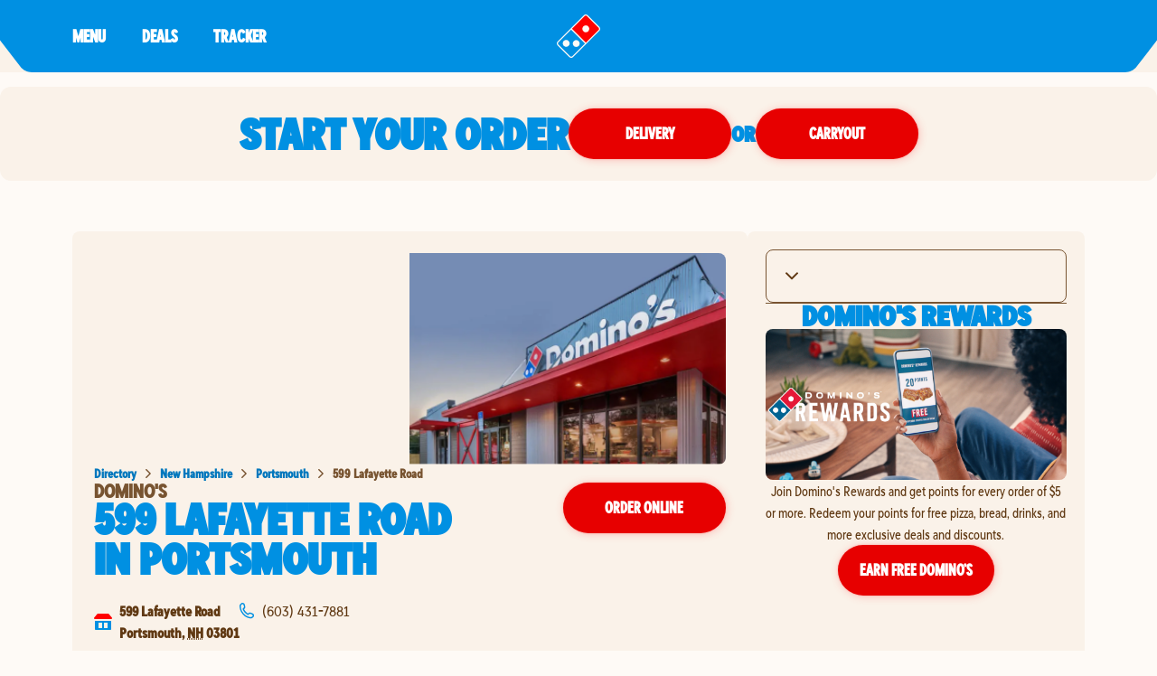

--- FILE ---
content_type: text/html; charset=utf-8
request_url: https://pizza.dominos.com/new-hampshire/portsmouth/599-lafayette-road
body_size: 32353
content:
<!DOCTYPE html><html lang="en"><head><link rel="stylesheet" href="/assets/static/entity-f3b8ec13.css"/>
<link rel="stylesheet" href="/assets/static/useBreakpoints-2d1b9b9a.css"/><title>Domino&#39;s Pizza at 599 Lafayette Road | Domino&#39;s in Portsmouth</title>
    <meta charset="UTF-8"/>
    <meta name="viewport" content="width=device-width, initial-scale=1, maximum-scale=5"/>
    <meta name="description" content="Order from Domino&#39;s on 599 Lafayette Road for pizza delivery or takeout in  Portsmouth, NH. Visit, call, or order online for pizza, pasta, sandwiches &amp; more!"/>
<meta property="og:title" content="Domino&#39;s Pizza at 599 Lafayette Road | Domino&#39;s in Portsmouth"/>
<meta property="og:description" content="Order from Domino&#39;s on 599 Lafayette Road for pizza delivery or takeout in  Portsmouth, NH. Visit, call, or order online for pizza, pasta, sandwiches &amp; more!"/>
<meta property="og:url" content="https://pizza.dominos.com/new-hampshire/portsmouth/599-lafayette-road"/>
<link rel="canonical" href="https://pizza.dominos.com/new-hampshire/portsmouth/599-lafayette-road"/>
<link rel="shortcut icon" type="image/ico" href="/assets/static/favicon-3e12eb61.ico"/>
<meta property="og:image" content="http://a.mktgcdn.com/p/J0kEQBbYI08aV6lM-uDI2YZt_8F3cwB0paDNDcAqaDE/1483x1483.jpg"/>
<meta http-equiv="X-UA-Compatible" content="IE=edge"/>
<link rel="dns-prefetch" href="//www.yext-pixel.com"/>
<link rel="dns-prefetch" href="//a.cdnmktg.com"/>
<link rel="dns-prefetch" href="//a.mktgcdn.com"/>
<link rel="dns-prefetch" href="//dynl.mktgcdn.com"/>
<link rel="dns-prefetch" href="//dynm.mktgcdn.com"/>
<link rel="dns-prefetch" href="//www.google-analytics.com"/>
<meta name="format-detection" content="telephone=no"/>
<meta property="og:type" content="website"/>
<meta property="twitter:card" content="summary"/>
<meta name="geo.position" content="undefined,undefined"/>
<meta name="geo.placename" content="Portsmouth,NH"/>
<meta name="geo.region" content="US-NH"/>
    <script>window.yextAnalyticsEnabled=false;window.enableYextAnalytics=()=>{window.yextAnalyticsEnabled=true}</script>
<script async="" src="//assets.adobedtm.com/0d0617bb44f3/d9b228c8652d/launch-016321e30689.min.js"></script>
<script type="application/ld+json">
  {"@graph":[{"@context":"https://schema.org","@type":"https://schema.org/FoodEstablishment","name":"Domino's Pizza","address":{"@type":"PostalAddress","streetAddress":"599 Lafayette Road","addressLocality":"Portsmouth","addressRegion":"NH","postalCode":"03801","addressCountry":"US"},"openingHours":["Mo,Tu,We,Th,Su 10:30-01:00","Fr,Sa 10:30-02:00"],"image":["http://a.mktgcdn.com/p/JA48cvjKXQB-vhOwfH2AKtVtU2p4DF9oPTQ58KeCdXU/720x720.jpg","http://a.mktgcdn.com/p/vhFAgFy356qYWGcxXq9uhHgr-yoKlu3H32gRjMQe6pQ/720x720.jpg","http://a.mktgcdn.com/p/91apdgzWYGPVPaDSAQiEqvSE4Ljx-kPIYgu12nJjlmw/720x720.jpg","http://a.mktgcdn.com/p/yhmwYJ5lbW6RJchel8Q1twPYHubqKoUCvFd3MWT_8W0/720x720.jpg","http://a.mktgcdn.com/p/4HNK5zkpSOLaU7yociUvbi9CYVdzTMJk9wwXih1qLC4/720x720.jpg","http://a.mktgcdn.com/p/D0FKMwzq-1K-c_4nT7oHo3xCE9edJg8I7dhuii0omHM/720x720.jpg","http://a.mktgcdn.com/p/pyga2SeZIPmXhZf0qcA6YcSG8LgKu_AqMLocF1wzWwQ/720x720.jpg","http://a.mktgcdn.com/p/Gf6AiCGiKtkBledgIsGMefqerr6sA57M_QuWjyvEQSQ/720x720.jpg","http://a.mktgcdn.com/p/daY33ZUSLMYZpf21mRv1OhQTcMAcAduU-cAZyodIatE/720x720.jpg","http://a.mktgcdn.com/p/hnZqsvvN-wgj79OueEluDVNvKHEqjOlHRgOGmAj97M0/720x720.jpg","http://a.mktgcdn.com/p/YGxls1HV7nvkD_NDCh93QaINMVx_PZD0T7WZLv_T8RE/720x720.jpg","http://a.mktgcdn.com/p/2neF7i1Di7WVk_XXQ0QksMmy7pnHOtPf8qEI2335qvk/720x720.jpg","http://a.mktgcdn.com/p/OZAwI6xKNpWU_Xl9-ctRbKPush5bFdwufR8L1H_d3DQ/720x720.jpg","http://a.mktgcdn.com/p/fU4B8ShbiS0zV3S1SP-TTJOEthCJ1lYxqtZzzBz0RWM/720x720.jpg","http://a.mktgcdn.com/p/mjOmiDINxSzN5HCKFJCN93DTaU8-Cqn6KGD3zpiT4g4/720x720.jpg","http://a.mktgcdn.com/p/s7wx0SR8sq9-NplPLKr6oCnR_ALQ11oPlPl3j9_ELOk/720x720.jpg","http://a.mktgcdn.com/p/ov21WVXDm8UIm8qijmepzhsT-Obcy0Cv2geCG59bors/720x720.jpg","http://a.mktgcdn.com/p/FdyNW4romQHJkxOS_AfSHRivNAoNQeXLuSQKDDDpp9U/720x720.jpg","http://a.mktgcdn.com/p/9-seAo_Z_aHBepInSgAL26j-jaMq0vrUyyKu1ABVk9o/720x720.jpg","http://a.mktgcdn.com/p/_b1tmXtt2rTZGkNw5I1Vdn2JCvfdh2QXDCEvV3z-SEQ/720x720.jpg","http://a.mktgcdn.com/p/sHmtMbV7B4gmH6UG-S1R8AfKX6oC0zqZT6GM44sLdl0/720x720.jpg","http://a.mktgcdn.com/p/u2l4f1BleFMS-WH2oP0aSzWGKk8yT2gyKT0Zv_tKQM0/720x720.jpg","http://a.mktgcdn.com/p/w6nUNluKwhKyb9LMMpzHQoGha_lW_eOaQDk1ZNEsfV0/720x720.jpg","http://a.mktgcdn.com/p/83ReHlM4iXe31OBj9ujjr6_0RJszn123I2yLYFrMvno/1080x1325.jpg","http://a.mktgcdn.com/p/GLwACFZoUeryvcFDLQDN7fI7NB4rlH5DOnCDjptDrMs/627x836.jpg","http://a.mktgcdn.com/p/qSB9pU_z_0WJwy8wendcup6NgA5-RzzhVF-S__f0iV4/3456x4320.jpg","http://a.mktgcdn.com/p/Dir5FLU9-CgOPXvDCp8nTzEw7ifjutuBap3nHzqnzhw/1040x780.jpg","http://a.mktgcdn.com/p/posqVot3glqHyD1t2SSm--7-h2AqXOuJRwYe6NCAjss/601x801.jpg","http://a.mktgcdn.com/p/7QYyUAjDbkNWQcwLK_zCUrPGQ5_PXInhHbchHK4rYG8/898x1122.jpg"],"description":"Looking for great pizza in Portsmouth? At Domino’s, we’re passionate about bringing you the best pizza experience, whether you're carrying out or ordering pizza delivery.  Whether you’re craving thin, foldable New York Style pizza or a thick, Handmade Pan pizza, Domino’s has you covered. Or try our delicious, cheesy Parmesan Stuffed Crust pizza today! We offer more than just mouthwatering pizza—dishes like our fan-favorite mac and cheese, salads, pasta, and chicken wings will satisfy all your needs. We’ll give you great value with our unbeatable deals, making it easy to enjoy more for less. Wherever you are, the Domino's pizza near you is here to satisfy your cravings with taste and quality. Order from 599 Lafayette Road .","telephone":"(603) 431-7881","makesOffer":["Serves vegetarian dishes"],"servesCuisine":"pizza"},null,{"@context":"http://www.schema.org","@type":"BreadcrumbList","itemListElement":[{"@type":"ListItem","name":"Directory","position":1,"item":{"@type":"Thing","@id":"../../index.html"}},{"@type":"ListItem","name":"NH","position":2,"item":{"@type":"Thing","@id":"../../new-hampshire"}},{"@type":"ListItem","name":"Portsmouth","position":3,"item":{"@type":"Thing","@id":"../../new-hampshire/portsmouth"}},{"@type":"ListItem","name":"Domino's Pizza","position":4,"item":{"@type":"Thing","@id":"../../"}}]}]}
  </script>
<script type="application/ld+json">{"@context":["https://www.w3.org/ns/credentials/v2","https://schema.org","https://w3id.org/security/data-integrity/v2",{"CertifiedFact":"https://yext.com/.well-known/certified-fact/"}],"credentialSchema":{"id":"https://yext.com/.well-known/certified-fact/core-snapshot/1/schema.json","type":"JsonSchema"},"credentialSubject":{"address":{"@type":"PostalAddress","addressCountry":"US","addressLocality":"Portsmouth","addressRegion":"NH","postalCode":"03801","streetAddress":"599 Lafayette Road"},"asOf":"2026-01-26T22:10:51Z","geo":{"@type":"GeoCoordinates","latitude":43.054758564069544,"longitude":-70.76916486024857},"name":"Domino's Pizza","openingHoursSpecification":[{"@type":"OpeningHoursSpecification","closes":"01:00","dayOfWeek":"https://schema.org/Monday","opens":"10:30"},{"@type":"OpeningHoursSpecification","closes":"01:00","dayOfWeek":"https://schema.org/Tuesday","opens":"10:30"},{"@type":"OpeningHoursSpecification","closes":"01:00","dayOfWeek":"https://schema.org/Wednesday","opens":"10:30"},{"@type":"OpeningHoursSpecification","closes":"01:00","dayOfWeek":"https://schema.org/Thursday","opens":"10:30"},{"@type":"OpeningHoursSpecification","closes":"02:00","dayOfWeek":"https://schema.org/Friday","opens":"10:30"},{"@type":"OpeningHoursSpecification","closes":"02:00","dayOfWeek":"https://schema.org/Saturday","opens":"10:30"},{"@type":"OpeningHoursSpecification","closes":"01:00","dayOfWeek":"https://schema.org/Sunday","opens":"10:30"}],"telephone":"+16034317881"},"issuer":"did:web:yext.com","proof":{"created":"2026-01-26T22:10:51Z","cryptosuite":"eddsa-jcs-2022","proofPurpose":"assertionMethod","proofValue":"zTLFuFK355gcpP1exNvyVBv5766pNP31e6nnVBe8Z8JonJKNYcPxzYNF8HuCcmpsu6nasMev81xFcdLbDz6NgddA","type":"DataIntegrityProof","verificationMethod":"did:web:yext.com#key-2025"},"termsOfUse":[{"purpose":"Attests facts as-of validFrom","type":"CertifiedFact:SnapshotTerms"}],"type":["VerifiableCredential","CertifiedFact:CoreSnapshot"],"validFrom":"2026-01-26T22:10:51Z"}</script><script type="module">
        const componentURL = new URL("/assets/client/entity.88739543.js", import.meta.url)
        const component = await import(componentURL);

        const renderURL = new URL("/assets/render/_client.bb83a05c.js", import.meta.url)
        const render = await import(renderURL);

        render.render(
        {
            Page: component.default,
            pageProps: JSON.parse(decodeURIComponent("%7B%22document%22%3A%7B%22__%22%3A%7B%22entityPageSet%22%3A%7B%7D%2C%22name%22%3A%22entity%22%7D%2C%22__certified_facts%22%3A%7B%22%40context%22%3A%5B%22https%3A%2F%2Fwww.w3.org%2Fns%2Fcredentials%2Fv2%22%2C%22https%3A%2F%2Fschema.org%22%2C%22https%3A%2F%2Fw3id.org%2Fsecurity%2Fdata-integrity%2Fv2%22%2C%7B%22CertifiedFact%22%3A%22https%3A%2F%2Fyext.com%2F.well-known%2Fcertified-fact%2F%22%7D%5D%2C%22credentialSchema%22%3A%7B%22id%22%3A%22https%3A%2F%2Fyext.com%2F.well-known%2Fcertified-fact%2Fcore-snapshot%2F1%2Fschema.json%22%2C%22type%22%3A%22JsonSchema%22%7D%2C%22credentialSubject%22%3A%7B%22address%22%3A%7B%22%40type%22%3A%22PostalAddress%22%2C%22addressCountry%22%3A%22US%22%2C%22addressLocality%22%3A%22Portsmouth%22%2C%22addressRegion%22%3A%22NH%22%2C%22postalCode%22%3A%2203801%22%2C%22streetAddress%22%3A%22599%20Lafayette%20Road%22%7D%2C%22asOf%22%3A%222026-01-26T22%3A10%3A51Z%22%2C%22geo%22%3A%7B%22%40type%22%3A%22GeoCoordinates%22%2C%22latitude%22%3A43.054758564069544%2C%22longitude%22%3A-70.76916486024857%7D%2C%22name%22%3A%22Domino's%20Pizza%22%2C%22openingHoursSpecification%22%3A%5B%7B%22%40type%22%3A%22OpeningHoursSpecification%22%2C%22closes%22%3A%2201%3A00%22%2C%22dayOfWeek%22%3A%22https%3A%2F%2Fschema.org%2FMonday%22%2C%22opens%22%3A%2210%3A30%22%7D%2C%7B%22%40type%22%3A%22OpeningHoursSpecification%22%2C%22closes%22%3A%2201%3A00%22%2C%22dayOfWeek%22%3A%22https%3A%2F%2Fschema.org%2FTuesday%22%2C%22opens%22%3A%2210%3A30%22%7D%2C%7B%22%40type%22%3A%22OpeningHoursSpecification%22%2C%22closes%22%3A%2201%3A00%22%2C%22dayOfWeek%22%3A%22https%3A%2F%2Fschema.org%2FWednesday%22%2C%22opens%22%3A%2210%3A30%22%7D%2C%7B%22%40type%22%3A%22OpeningHoursSpecification%22%2C%22closes%22%3A%2201%3A00%22%2C%22dayOfWeek%22%3A%22https%3A%2F%2Fschema.org%2FThursday%22%2C%22opens%22%3A%2210%3A30%22%7D%2C%7B%22%40type%22%3A%22OpeningHoursSpecification%22%2C%22closes%22%3A%2202%3A00%22%2C%22dayOfWeek%22%3A%22https%3A%2F%2Fschema.org%2FFriday%22%2C%22opens%22%3A%2210%3A30%22%7D%2C%7B%22%40type%22%3A%22OpeningHoursSpecification%22%2C%22closes%22%3A%2202%3A00%22%2C%22dayOfWeek%22%3A%22https%3A%2F%2Fschema.org%2FSaturday%22%2C%22opens%22%3A%2210%3A30%22%7D%2C%7B%22%40type%22%3A%22OpeningHoursSpecification%22%2C%22closes%22%3A%2201%3A00%22%2C%22dayOfWeek%22%3A%22https%3A%2F%2Fschema.org%2FSunday%22%2C%22opens%22%3A%2210%3A30%22%7D%5D%2C%22telephone%22%3A%22%2B16034317881%22%7D%2C%22issuer%22%3A%22did%3Aweb%3Ayext.com%22%2C%22proof%22%3A%7B%22created%22%3A%222026-01-26T22%3A10%3A51Z%22%2C%22cryptosuite%22%3A%22eddsa-jcs-2022%22%2C%22proofPurpose%22%3A%22assertionMethod%22%2C%22proofValue%22%3A%22zTLFuFK355gcpP1exNvyVBv5766pNP31e6nnVBe8Z8JonJKNYcPxzYNF8HuCcmpsu6nasMev81xFcdLbDz6NgddA%22%2C%22type%22%3A%22DataIntegrityProof%22%2C%22verificationMethod%22%3A%22did%3Aweb%3Ayext.com%23key-2025%22%7D%2C%22termsOfUse%22%3A%5B%7B%22purpose%22%3A%22Attests%20facts%20as-of%20validFrom%22%2C%22type%22%3A%22CertifiedFact%3ASnapshotTerms%22%7D%5D%2C%22type%22%3A%5B%22VerifiableCredential%22%2C%22CertifiedFact%3ACoreSnapshot%22%5D%2C%22validFrom%22%3A%222026-01-26T22%3A10%3A51Z%22%7D%2C%22_additionalLayoutComponents%22%3A%5B%22CustomCodeSection%22%5D%2C%22_env%22%3A%7B%22YEXT_PUBLIC_ANALYTICS_API_KEY%22%3A%2263b10e96e62a960e2dd7680c37ce5207%22%7D%2C%22_schema%22%3A%7B%22%40context%22%3A%22https%3A%2F%2Fschema.org%22%2C%22%40type%22%3A%22Thing%22%2C%22description%22%3A%22Looking%20for%20great%20pizza%20in%20Portsmouth%3F%20At%20Domino%E2%80%99s%2C%20we%E2%80%99re%20passionate%20about%20bringing%20you%20the%20best%20pizza%20experience%2C%20whether%20you're%20carrying%20out%20or%20ordering%20pizza%20delivery.%20%20Whether%20you%E2%80%99re%20craving%20thin%2C%20foldable%20New%20York%20Style%20pizza%20or%20a%20thick%2C%20Handmade%20Pan%20pizza%2C%20Domino%E2%80%99s%20has%20you%20covered.%20Or%20try%20our%20delicious%2C%20cheesy%20Parmesan%20Stuffed%20Crust%20pizza%20today!%20We%20offer%20more%20than%20just%20mouthwatering%20pizza%E2%80%94dishes%20like%20our%20fan-favorite%20mac%20and%20cheese%2C%20salads%2C%20pasta%2C%20and%20chicken%20wings%20will%20satisfy%20all%20your%20needs.%20We%E2%80%99ll%20give%20you%20great%20value%20with%20our%20unbeatable%20deals%2C%20making%20it%20easy%20to%20enjoy%20more%20for%20less.%20Wherever%20you%20are%2C%20the%20Domino's%20pizza%20near%20you%20is%20here%20to%20satisfy%20your%20cravings%20with%20taste%20and%20quality.%20Order%20from%20599%20Lafayette%20Road%20.%22%2C%22name%22%3A%22Domino's%20Pizza%22%2C%22url%22%3A%22pizza.dominos.com%2Fnew-hampshire%2Fportsmouth%2F599-lafayette-road%22%7D%2C%22_site%22%3A%7B%22c_copyrightMessage%22%3A%22%C2%A9%202023.%20All%20Rights%20Reserved.%22%2C%22c_directoryHeroImage%22%3A%7B%22height%22%3A266%2C%22url%22%3A%22https%3A%2F%2Fa.mktgcdn.com%2Fp%2F4a5JKMRCpNOuBWkJ0lw_ZMcMmQid-A8uV5fkb44xEv4%2F475x266.png%22%2C%22width%22%3A475%7D%2C%22c_facebook%22%3A%22https%3A%2F%2Fwww.facebook.com%2FDominos%2F%22%2C%22c_footerDropdownsV2%22%3A%5B%7B%22copy%22%3A%7B%22json%22%3A%7B%22root%22%3A%7B%22children%22%3A%5B%7B%22children%22%3A%5B%7B%22detail%22%3A0%2C%22format%22%3A0%2C%22mode%22%3A%22normal%22%2C%22style%22%3A%22%22%2C%22text%22%3A%22Domino's%20pizza%20made%20with%20a%20Gluten%20Free%20Crust%20is%20prepared%20in%20a%20common%20kitchen%20with%20the%20risk%20of%20gluten%20exposure.%20Therefore%2C%20Domino's%20DOES%20NOT%20recommend%20this%20pizza%20for%20customers%20with%20celiac%20disease.%20Customers%20with%20gluten%20sensitivities%20should%20exercise%20judgment%20in%20consuming%20this%20pizza.%22%2C%22type%22%3A%22text%22%2C%22version%22%3A1%7D%5D%2C%22direction%22%3A%22ltr%22%2C%22format%22%3A%22%22%2C%22indent%22%3A0%2C%22type%22%3A%22paragraph%22%2C%22version%22%3A1%7D%2C%7B%22children%22%3A%5B%5D%2C%22direction%22%3A%22ltr%22%2C%22format%22%3A%22%22%2C%22indent%22%3A0%2C%22type%22%3A%22paragraph%22%2C%22version%22%3A1%7D%2C%7B%22children%22%3A%5B%7B%22detail%22%3A0%2C%22format%22%3A0%2C%22mode%22%3A%22normal%22%2C%22style%22%3A%22%22%2C%22text%22%3A%22Domino's%20menu%20items%20are%20prepared%20in%20stores%20using%20a%20common%20kitchen.%20As%20a%20result%2C%20there%20may%20be%20cross%20contact%20between%20allergens.%20Customers%20with%20an%20allergen%20concern%20should%20exercise%20judgment%20in%20consuming%20Domino's%20menu%20items.%20For%20a%20listing%20of%20allergens%20that%20may%20appear%20in%20Domino's%20stores%2C%20please%20visit%20our%20Allergen%20Page.%22%2C%22type%22%3A%22text%22%2C%22version%22%3A1%7D%5D%2C%22direction%22%3A%22ltr%22%2C%22format%22%3A%22%22%2C%22indent%22%3A0%2C%22type%22%3A%22paragraph%22%2C%22version%22%3A1%7D%5D%2C%22direction%22%3A%22ltr%22%2C%22format%22%3A%22%22%2C%22indent%22%3A0%2C%22type%22%3A%22root%22%2C%22version%22%3A1%7D%7D%7D%2C%22title%22%3A%22Allergen%20Warning%22%7D%2C%7B%22copy%22%3A%7B%22json%22%3A%7B%22root%22%3A%7B%22children%22%3A%5B%7B%22children%22%3A%5B%7B%22detail%22%3A0%2C%22format%22%3A0%2C%22mode%22%3A%22normal%22%2C%22style%22%3A%22%22%2C%22text%22%3A%22Domino's%20Rewards%20program%20is%20open%20only%20to%20US%20residents%2013%2B%20with%20a%20Pizza%20Profile%20account%20who%20order%20from%20participating%20Domino's%20locations.%20Point%20redemption%20only%20valid%20online%20toward%20specific%20menu%20items%20at%20participating%20locations.%20Only%20one%20order%20of%20%245%20or%20more%20excluding%20gratuities%20and%20donations%20per%20calendar%20day%20can%20earn%20points.%20For%20complete%20details%20visit%20dominos.com%2Frewards.%22%2C%22type%22%3A%22text%22%2C%22version%22%3A1%7D%5D%2C%22direction%22%3A%22ltr%22%2C%22format%22%3A%22%22%2C%22indent%22%3A0%2C%22type%22%3A%22paragraph%22%2C%22version%22%3A1%7D%5D%2C%22direction%22%3A%22ltr%22%2C%22format%22%3A%22%22%2C%22indent%22%3A0%2C%22type%22%3A%22root%22%2C%22version%22%3A1%7D%7D%7D%2C%22title%22%3A%22Domino's%C2%AE%20Rewards%22%7D%2C%7B%22copy%22%3A%7B%22json%22%3A%7B%22root%22%3A%7B%22children%22%3A%5B%7B%22children%22%3A%5B%7B%22detail%22%3A0%2C%22format%22%3A0%2C%22mode%22%3A%22normal%22%2C%22style%22%3A%22%22%2C%22text%22%3A%22Our%20Guarantee%3A%20If%20you%20are%20not%20completely%20satisfied%20with%20your%20Domino's%20Pizza%20experience%2C%20we%20will%20make%20it%20right%20or%20refund%20your%20money.%22%2C%22type%22%3A%22text%22%2C%22version%22%3A1%7D%5D%2C%22direction%22%3A%22ltr%22%2C%22format%22%3A%22%22%2C%22indent%22%3A0%2C%22type%22%3A%22paragraph%22%2C%22version%22%3A1%7D%5D%2C%22direction%22%3A%22ltr%22%2C%22format%22%3A%22%22%2C%22indent%22%3A0%2C%22type%22%3A%22root%22%2C%22version%22%3A1%7D%7D%7D%2C%22title%22%3A%22Our%20Guarantee%22%7D%2C%7B%22copy%22%3A%7B%22json%22%3A%7B%22root%22%3A%7B%22children%22%3A%5B%7B%22children%22%3A%5B%7B%22detail%22%3A0%2C%22format%22%3A0%2C%22mode%22%3A%22normal%22%2C%22style%22%3A%22%22%2C%22text%22%3A%22Domino's%20Carryout%20Insurance%20program%20is%20only%20available%20to%20carryout%20customers%20who%20return%20their%20damaged%20order%2C%20uneaten%2C%20in%20its%20original%20packaging%20(inclusive%20of%20an%20order%20label%20or%20receipt)%20to%20the%20store%20from%20which%20it%20was%20originally%20purchased%20within%20at%20least%20two%20hours%20of%20the%20time%20of%20purchase.%20Damaged%20orders%20will%20be%20replaced%20with%20identical%20products%20and%20no%20substitutions%20will%20be%20permitted.%20This%20is%20a%20limited%20time%20offer%20and%20store%20participation%20may%20vary.%22%2C%22type%22%3A%22text%22%2C%22version%22%3A1%7D%5D%2C%22direction%22%3A%22ltr%22%2C%22format%22%3A%22%22%2C%22indent%22%3A0%2C%22type%22%3A%22paragraph%22%2C%22version%22%3A1%7D%2C%7B%22children%22%3A%5B%5D%2C%22format%22%3A%22%22%2C%22indent%22%3A0%2C%22type%22%3A%22paragraph%22%2C%22version%22%3A1%7D%2C%7B%22children%22%3A%5B%7B%22detail%22%3A0%2C%22format%22%3A0%2C%22mode%22%3A%22normal%22%2C%22style%22%3A%22%22%2C%22text%22%3A%22*Domino's%20Delivery%20Insurance%20Program%20is%20only%20available%20to%20Domino's%C2%AE%20Rewards%20members%20who%20report%20an%20issue%20with%20their%20delivery%20order%20through%20the%20form%20on%20order%20confirmation%20or%20in%20Domino's%20Tracker%C2%AE%20within%2016%20hours%20of%20the%20time%20of%20purchase.%20If%20you%20are%20not%20a%20member%2C%20you%20must%20enroll%20within%20seven%20(7)%20days%20after%20you%20report%20an%20issue%20to%20receive%20the%20Delivery%20Insurance%20Points%20or%20you%20may%20elect%20to%20receive%20a%20discount%20coupon%20in%20lieu%20of%20the%20points.%20Store%20participation%20may%20vary.%20Limit%3A%20up%20to%20four%20(4)%20Make%20Good%20Offers%20per%20customer%20per%20time%20period%20set%20forth%20in%20the%20official%20rules.%20This%20limit%20excludes%20points%20or%20discount%20offers%20initiated%20by%20your%20store%20or%20other%20limited-time%20offers.%20Insurance%20coverage%20for%20this%20promotion%20applies%20exclusively%20to%20Domino's%20Pizza%20LLC%2C%20its%20affiliates%2C%20and%20independent%20franchisees.%20Broader%20restrictions%20apply%2C%20visit%20DominosDeliveryInsurance.com%20for%20program%20terms%20and%20conditions.%22%2C%22type%22%3A%22text%22%2C%22version%22%3A1%7D%5D%2C%22direction%22%3A%22ltr%22%2C%22format%22%3A%22%22%2C%22indent%22%3A0%2C%22type%22%3A%22paragraph%22%2C%22version%22%3A1%7D%5D%2C%22direction%22%3A%22ltr%22%2C%22format%22%3A%22%22%2C%22indent%22%3A0%2C%22type%22%3A%22root%22%2C%22version%22%3A1%7D%7D%7D%2C%22title%22%3A%22Carryout%20%26%20Delivery%20Insurance%22%7D%2C%7B%22copy%22%3A%7B%22json%22%3A%7B%22root%22%3A%7B%22children%22%3A%5B%7B%22children%22%3A%5B%7B%22detail%22%3A0%2C%22format%22%3A0%2C%22mode%22%3A%22normal%22%2C%22style%22%3A%22%22%2C%22text%22%3A%22Are%20you%20looking%20for%20pizza%20delivery%3F%20Let%20Domino's%20fill%20that%20special%20place%20in%20your%20heart.%20It%20might%20sound%20cheesy%2C%20but%20we%20want%20to%20be%20your%20favorite%20pizza%20restaurant.%20We%20love%20to%20provide%20our%20fans%20with%20the%20best%20pizza%20deals%20that%20Domino's%20has%20to%20offer.%20Next%20time%20you're%20thinking%20of%20food%20places%20near%20me%2C%20don't%20forget%20about%20Domino's.%20With%20over%205%2C000%20pizza%20places%20to%20choose%20from%2C%20you're%20only%20a%20few%20clicks%20away%20from%20a%20delicious%20pizza.%22%2C%22type%22%3A%22text%22%2C%22version%22%3A1%7D%5D%2C%22direction%22%3A%22ltr%22%2C%22format%22%3A%22%22%2C%22indent%22%3A0%2C%22type%22%3A%22paragraph%22%2C%22version%22%3A1%7D%2C%7B%22children%22%3A%5B%5D%2C%22direction%22%3A%22ltr%22%2C%22format%22%3A%22%22%2C%22indent%22%3A0%2C%22type%22%3A%22paragraph%22%2C%22version%22%3A1%7D%2C%7B%22children%22%3A%5B%7B%22detail%22%3A0%2C%22format%22%3A0%2C%22mode%22%3A%22normal%22%2C%22style%22%3A%22%22%2C%22text%22%3A%22To%20easily%20find%20a%20local%20Domino's%20Pizza%20restaurant%20or%20when%20searching%20for%20%5C%22pizza%20near%20me%5C%22%2C%20please%20visit%20our%20localized%20mapping%20website%20featuring%20nearby%20Domino's%20Pizza%20stores%20available%20for%20delivery%20or%20takeout.%22%2C%22type%22%3A%22text%22%2C%22version%22%3A1%7D%5D%2C%22direction%22%3A%22ltr%22%2C%22format%22%3A%22%22%2C%22indent%22%3A0%2C%22type%22%3A%22paragraph%22%2C%22version%22%3A1%7D%5D%2C%22direction%22%3A%22ltr%22%2C%22format%22%3A%22%22%2C%22indent%22%3A0%2C%22type%22%3A%22root%22%2C%22version%22%3A1%7D%7D%7D%2C%22title%22%3A%22Pizza%20Near%20Me%22%7D%5D%2C%22c_footerImages%22%3A%5B%7B%22image%22%3A%7B%22alternateText%22%3A%22coca-cola%20logo%22%2C%22height%22%3A192%2C%22url%22%3A%22https%3A%2F%2Fa.mktgcdn.com%2Fp%2FQORAKOaP2K_BrowHc-9rK4WpHFKmshRwCNv-gFeTV5U%2F330x192.png%22%2C%22width%22%3A330%7D%7D%2C%7B%22clickthroughUrl%22%3A%22https%3A%2F%2Fwww.usdairy.com%2F%3Futm_source%3DDominos%26utm_medium%3DOwned%26utm_content%3DOwned_Dominos_Organic_Reintro_UDLink%26utm_campaign%3DReintro%22%2C%22image%22%3A%7B%22alternateText%22%3A%22undeniably%20dairy%20logo%22%2C%22height%22%3A104%2C%22url%22%3A%22https%3A%2F%2Fa.mktgcdn.com%2Fp%2FK3c7h-6yPiku-X2CvAPxIXvbuzPKfWeejBKZtHzHW44%2F170x104.png%22%2C%22width%22%3A170%7D%7D%2C%7B%22clickthroughUrl%22%3A%22http%3A%2F%2Fitunes.apple.com%2Fus%2Fapp%2Fdominos-pizza-usa%2Fid436491861%22%2C%22image%22%3A%7B%22height%22%3A50%2C%22url%22%3A%22https%3A%2F%2Fa.mktgcdn.com%2Fp%2FHUlRCXgqwaY6r4zWujTsP01fZIdDYYJEhRexmYppwqo%2F152x50.png%22%2C%22width%22%3A152%7D%7D%2C%7B%22clickthroughUrl%22%3A%22https%3A%2F%2Fplay.google.com%2Fstore%2Fapps%2Fdetails%3Fid%3Dcom.dominospizza%22%2C%22image%22%3A%7B%22height%22%3A100%2C%22url%22%3A%22https%3A%2F%2Fa.mktgcdn.com%2Fp%2FgwCnnIaAz3e_2S2kBMaq4Hfd__pm_OHE_vFrJDvq_mw%2F304x100.png%22%2C%22width%22%3A304%7D%7D%5D%2C%22c_instagram%22%3A%22https%3A%2F%2Fwww.instagram.com%2Fdominos%2F%3Fhl%3Den%22%2C%22c_linkedIn%22%3A%22https%3A%2F%2Fwww.linkedin.com%2F%22%2C%22c_locationPageBanner%22%3A%7B%22bannerTitle%22%3A%22START%20YOUR%20ORDER%22%2C%22cTA%22%3A%5B%7B%22label%22%3A%22Delivery%22%2C%22link%22%3A%22https%3A%2F%2Fwww.dominos.com%2Fen%2Frestaurants%3Ftype%3DDelivery%26utm_content%3DPDOT%22%2C%22linkType%22%3A%22URL%22%7D%2C%7B%22label%22%3A%22Carryout%22%2C%22link%22%3A%22https%3A%2F%2Fwww.dominos.com%2Fen%2Frestaurants%3Ftype%3DCarryout%26utm_content%3DPDOT%22%2C%22linkType%22%3A%22URL%22%7D%5D%7D%2C%22c_nearbySectionAPIKey%22%3A%2254c485b5d92700e0c03bbebf2541a9f3%22%2C%22c_rebuildAppSectionTitle%22%3A%22Download%20the%20App%22%2C%22c_rebuildFooter%22%3A%5B%7B%22columnTitle%22%3A%22Our%20Company%22%2C%22footerSubLinks%22%3A%5B%7B%22label%22%3A%22Corporate%22%2C%22link%22%3A%22https%3A%2F%2Fbiz.dominos.com%2F%22%2C%22linkType%22%3A%22URL%22%7D%2C%7B%22label%22%3A%22About%20Domino's%22%2C%22link%22%3A%22https%3A%2F%2Fwww.dominos.com%2Fen%2Fabout-pizza%2F%22%2C%22linkType%22%3A%22URL%22%7D%2C%7B%22label%22%3A%22Jobs%22%2C%22link%22%3A%22https%3A%2F%2Fjobs.dominos.com%2Fus%2F%22%2C%22linkType%22%3A%22URL%22%7D%2C%7B%22label%22%3A%22Customer%20Support%22%2C%22link%22%3A%22https%3A%2F%2Fwww.dominos.com%2Fcontent-pages%2Fcustomer-support%22%2C%22linkType%22%3A%22URL%22%7D%2C%7B%22label%22%3A%22Email%20%26%20Text%20Offers%22%2C%22link%22%3A%22https%3A%2F%2Fwww.dominos.com%2Fen%2Fpages%2Fcontent%2Fopt-in%2Fopt-in%22%2C%22linkType%22%3A%22URL%22%7D%5D%7D%2C%7B%22columnTitle%22%3A%22Our%20Pizza%22%2C%22footerSubLinks%22%3A%5B%7B%22label%22%3A%22Nutrition%22%2C%22link%22%3A%22https%3A%2F%2Fwww.dominos.com%2Fen%2Fpages%2Fcontent%2Fnutritional%2Fnutrition%22%2C%22linkType%22%3A%22URL%22%7D%2C%7B%22label%22%3A%22Allergen%20Info%22%2C%22link%22%3A%22https%3A%2F%2Fwww.dominos.com%2Fen%2Fpages%2Fcontent%2Fnutritional%2Fallergen-info%22%2C%22linkType%22%3A%22URL%22%7D%2C%7B%22label%22%3A%22Gluten%20Free%20Warning%22%2C%22link%22%3A%22https%3A%2F%2Fwww.dominos.com%2Fen%2Fpages%2Fcontent%2Fcustomer-service%2Fglutenfreecrust%22%2C%22linkType%22%3A%22URL%22%7D%2C%7B%22label%22%3A%22Ingredients%22%2C%22link%22%3A%22https%3A%2F%2Fwww.dominos.com%2Fen%2Fpages%2Fcontent%2Fnutritional%2Fingredients%22%2C%22linkType%22%3A%22URL%22%7D%5D%7D%2C%7B%22columnTitle%22%3A%22Additional%20Services%22%2C%22footerSubLinks%22%3A%5B%7B%22label%22%3A%22Smart%20Slice%20School%20Lunch%22%2C%22link%22%3A%22https%3A%2F%2Fbiz.dominos.com%2Fschool-lunch%2F%22%2C%22linkType%22%3A%22URL%22%7D%2C%7B%22label%22%3A%22Large%20Business%20Orders%22%2C%22link%22%3A%22https%3A%2F%2Fbiz.dominos.com%2Fservices%2Fbusiness-orders%2F%22%2C%22linkType%22%3A%22URL%22%7D%2C%7B%22label%22%3A%22Wedding%20Registry%22%2C%22link%22%3A%22https%3A%2F%2Fwww.dominosweddingregistry.com%2F%22%2C%22linkType%22%3A%22URL%22%7D%2C%7B%22label%22%3A%22Fundraising%22%2C%22link%22%3A%22https%3A%2F%2Fbiz.dominos.com%2Fservices%2F%23fundraising%22%2C%22linkType%22%3A%22URL%22%7D%2C%7B%22label%22%3A%22Recycling%22%2C%22link%22%3A%22https%3A%2F%2Frecycling.dominos.com%2F%22%2C%22linkType%22%3A%22URL%22%7D%2C%7B%22label%22%3A%22Gift%20Cards%22%2C%22link%22%3A%22https%3A%2F%2Fwww.dominos.com%2Fen%2Fpages%2Fgiftcard%2F%22%2C%22linkType%22%3A%22URL%22%7D%2C%7B%22label%22%3A%22Real%20Estate%22%2C%22link%22%3A%22https%3A%2F%2Fbiz.dominos.com%2Freal-estate%2F%22%2C%22linkType%22%3A%22URL%22%7D%2C%7B%22label%22%3A%22Carryout%20Insurance%22%2C%22link%22%3A%22https%3A%2F%2Fwww.dominos.com%2Fpages%2Fcarryout-insurance%2F%22%2C%22linkType%22%3A%22URL%22%7D%5D%7D%2C%7B%22columnTitle%22%3A%22Legal%22%2C%22footerSubLinks%22%3A%5B%7B%22label%22%3A%22Do%20Not%20Sell%20My%20Information%22%2C%22link%22%3A%22https%3A%2F%2Fwww.dominos.com%2Fen%2Fpages%2Fcustomer%2F%23!%2Fccpa%2F%3FoptOut%3D1%22%2C%22linkType%22%3A%22URL%22%7D%2C%7B%22label%22%3A%22Privacy%22%2C%22link%22%3A%22https%3A%2F%2Fwww.dominos.com%2Fen%2F%3Flegacyrouting%3Dcontent%2Fprivacy%23!%2Fcontent%2Fprivacy%2F%22%2C%22linkType%22%3A%22URL%22%7D%2C%7B%22label%22%3A%22Terms%20of%20Use%22%2C%22link%22%3A%22https%3A%2F%2Fwww.dominos.com%2Fen%2F%3Flegacyrouting%3Dcontent%2Fterms%23!%2Fcontent%2Fterms%2F%22%2C%22linkType%22%3A%22URL%22%7D%5D%7D%5D%2C%22c_rebuildFooterAppImages%22%3A%5B%7B%22clickthroughUrl%22%3A%22http%3A%2F%2Fitunes.apple.com%2Fus%2Fapp%2Fdominos-pizza-usa%2Fid436491861%22%2C%22image%22%3A%7B%22height%22%3A55%2C%22url%22%3A%22https%3A%2F%2Fa.mktgcdn.com%2Fp%2FDkz_JCjOyr7ylYOnfY_vqYjyouFB4ijrKI4q9JnoYHI%2F185x55.png%22%2C%22width%22%3A185%7D%7D%2C%7B%22clickthroughUrl%22%3A%22https%3A%2F%2Fplay.google.com%2Fstore%2Fapps%2Fdetails%3Fid%3Dcom.dominospizza%22%2C%22image%22%3A%7B%22height%22%3A55%2C%22url%22%3A%22https%3A%2F%2Fa.mktgcdn.com%2Fp%2FswWvMvZvA-dq_p1BGVNF5x8ZWsxKxsXkq9mxwjAuO_4%2F185x55.png%22%2C%22width%22%3A185%7D%7D%5D%2C%22c_rebuildFooterDisclaimers%22%3A%7B%22accessibilityCopy%22%3A%7B%22json%22%3A%7B%22root%22%3A%7B%22children%22%3A%5B%7B%22children%22%3A%5B%7B%22detail%22%3A0%2C%22format%22%3A0%2C%22mode%22%3A%22normal%22%2C%22style%22%3A%22%22%2C%22text%22%3A%22If%20you%20are%20using%20a%20screen%20reader%20and%20are%20having%20problems%20using%20this%20website%2C%20please%20call%20800-252-4031%20for%20assistance.%22%2C%22type%22%3A%22text%22%2C%22version%22%3A1%7D%5D%2C%22direction%22%3A%22ltr%22%2C%22format%22%3A%22%22%2C%22indent%22%3A0%2C%22type%22%3A%22paragraph%22%2C%22version%22%3A1%7D%5D%2C%22direction%22%3A%22ltr%22%2C%22format%22%3A%22%22%2C%22indent%22%3A0%2C%22type%22%3A%22root%22%2C%22version%22%3A1%7D%7D%7D%2C%22links%22%3A%5B%7B%22label%22%3A%22CA%20Transparency%20in%20Supply%20Chains%20Act%20Disclosures%22%2C%22link%22%3A%22https%3A%2F%2Fwww.dominos.com%2Fen%2F%3FscrollTo%3Djs-californiaTransparencyInSupplyChainsAct%23!%2Fcontent%2Fterms%2F%22%2C%22linkType%22%3A%22URL%22%7D%2C%7B%22label%22%3A%22CA%20Consumer%20Privacy%20Act%22%2C%22link%22%3A%22https%3A%2F%2Fwww.dominos.com%2Fen%2F%3FscrollTo%3Djs-ccpa%23!%2Fcontent%2Fprivacy%2F%22%2C%22linkType%22%3A%22URL%22%7D%2C%7B%22label%22%3A%22Accessibility%20Policy%22%2C%22link%22%3A%22https%3A%2F%2Fwww.dominos.com%2Fen%2F%3Flegacyrouting%3Dcontent%2Faccessibility-policy%23!%2Fcontent%2Faccessibility-policy%2F%22%2C%22linkType%22%3A%22URL%22%7D%5D%7D%2C%22c_rebuildFooterDropdowns%22%3A%5B%7B%22copy%22%3A%22Domino's%20pizza%20made%20with%20a%20Gluten%20Free%20Crust%20is%20prepared%20in%20a%20common%20kitchen%20with%20the%20risk%20of%20gluten%20exposure.%20Therefore%2C%20Domino's%20DOES%20NOT%20recommend%20this%20pizza%20for%20customers%20with%20celiac%20disease.%20Customers%20with%20gluten%20sensitivities%20should%20exercise%20judgment%20in%20consuming%20this%20pizza.%5Cn%5CnDomino's%20menu%20items%20are%20prepared%20in%20stores%20using%20a%20common%20kitchen.%20As%20a%20result%2C%20there%20may%20be%20cross%20contact%20between%20allergens.%20Customers%20with%20an%20allergen%20concern%20should%20exercise%20judgement%20in%20consuming%20Domino's%20menu%20items.%20For%20a%20listing%20of%20allergens%20that%20may%20appear%20in%20Domino's%20stores%2C%20please%20visit%20our%20Allergen%20Page.%22%2C%22title%22%3A%22Allergen%20Warning%22%7D%2C%7B%22copy%22%3A%22Domino's%20Rewards%20program%20is%20open%20only%20to%20US%20residents%2013%2B%20with%20a%20Profile%20account%20who%20order%20from%20participating%20Domino's%20locations.%20Point%20redemption%20only%20valid%20online%20toward%20specific%20menu%20items%20at%20participating%20locations.%20Only%20one%20order%20of%20%245%20or%20more%20excluding%20gratuities%20and%20donations%20per%20calendar%20day%20can%20earn%20points.%20For%20complete%20details%20visit%20dominos.com%2Frewards.%22%2C%22title%22%3A%22Domino%E2%80%99s%C2%AE%20Rewards%22%7D%2C%7B%22copy%22%3A%22If%20you%20are%20not%20completely%20satisfied%20with%20your%20Domino's%20Pizza%20experience%2C%20we%20will%20make%20it%20right%20or%20refund%20your%20money.%22%2C%22title%22%3A%22Our%20Guarantee%22%7D%2C%7B%22copy%22%3A%22Domino's%20Carryout%20Insurance%20program%20is%20only%20available%20to%20carryout%20customers%20who%20return%20their%20damaged%20order%2C%20uneaten%2C%20in%20its%20original%20packaging%20(inclusive%20of%20an%20order%20label%20or%20receipt)%20to%20the%20store%20from%20which%20it%20was%20originally%20purchased%20within%20at%20least%20two%20hours%20of%20the%20time%20of%20purchase.%20Damaged%20orders%20will%20be%20replaced%20with%20identical%20products%20and%20no%20substitutions%20will%20be%20permitted.%20This%20is%20a%20limited%20time%20offer%20and%20store%20participation%20may%20vary.%5Cn%5Cn*Domino's%20Delivery%20Insurance%20Program%20is%20only%20available%20to%20Domino's%20Rewards%C2%AE%20members%20who%20report%20an%20issue%20with%20their%20delivery%20order%20through%20the%20form%20on%20order%20confirmation%20or%20in%20Domino's%20Tracker%C2%AE%20within%2016%20hours%20of%20the%20time%20of%20purchase.%20If%20you%20are%20not%20a%20member%2C%20you%20must%20enroll%20within%20seven%20(7)%20days%20after%20you%20report%20an%20issue%20to%20receive%20the%20Delivery%20Insurance%20Points%20or%20you%20may%20elect%20to%20receive%20a%20discount%20coupon%20in%20lieu%20of%20the%20points.%20Store%20participation%20may%20vary.%20Limit%3A%20up%20to%20four%20(4)%20Make%20Good%20Offers%20per%20customer%20per%20time%20period%20set%20forth%20in%20the%20official%20rules.%20This%20limit%20excludes%20points%20or%20discount%20offers%20initiated%20by%20your%20store%20or%20other%20limited-time%20offers.%20Insurance%20coverage%20for%20this%20promotion%20applies%20exclusively%20to%20Domino's%20Pizza%20LLC%2C%20its%20affiliates%2C%20and%20independent%20franchisees.%20Broader%20restrictions%20apply%2C%20visit%20DominosDeliveryInsurance.com%20for%20program%20terms%20and%20conditions.%22%2C%22title%22%3A%22Delivery%20and%20Carryout%20Insurance%22%7D%2C%7B%22copy%22%3A%22Are%20you%20looking%20for%20pizza%20delivery%3F%20Let%20Domino's%20fill%20that%20special%20place%20in%20your%20heart.%20It%20might%20sound%20cheesy%2C%20but%20we%20want%20to%20be%20your%20favorite%20pizza%20restaurant.%20We%20love%20to%20provide%20our%20fans%20with%20the%20best%20pizza%20deals%20that%20Domino's%20has%20to%20offer.%20Next%20time%20you're%20thinking%20of%20food%20places%20near%20me%2C%20don't%20forget%20about%20Domino's.%20With%20over%205%2C000%20pizza%20places%20to%20choose%20from%2C%20you're%20only%20a%20few%20clicks%20away%20from%20a%20delicious%20pizza.%5Cn%5CnTo%20easily%20find%20a%20local%20Domino's%20Pizza%20restaurant%20or%20when%20searching%20for%20%5C%22pizza%20near%20me%5C%22%2C%20please%20visit%20our%20localized%20mapping%20website%20featuring%20nearby%20Domino's%20Pizza%20stores%20available%20for%20delivery%20or%20takeout.%5Cn%5CnThis%20site%20is%20protected%20by%20reCAPTCHA%20Enterprise%20and%20the%20Google%20Privacy%20Policy%20and%20Terms%20of%20Service%20apply.%22%2C%22title%22%3A%22Pizza%20Near%20Me%22%7D%5D%2C%22c_rebuildFooterImages%22%3A%5B%7B%22image%22%3A%7B%22alternateText%22%3A%22Coca%20Cola%20Logo%22%2C%22height%22%3A192%2C%22url%22%3A%22https%3A%2F%2Fa.mktgcdn.com%2Fp%2FRRkPmiZrhFOzetB7cfgY2uo8If-mW2N-bp6E2Azwtxg%2F330x192.png%22%2C%22width%22%3A330%7D%7D%2C%7B%22clickthroughUrl%22%3A%22https%3A%2F%2Fwww.usdairy.com%2F%3Futm_source%3DDominos%26utm_medium%3DOwned%26utm_content%3DOwned_Dominos_Organic_Reintro_UDLink%26utm_campaign%3DReintro%22%2C%22image%22%3A%7B%22alternateText%22%3A%22undeniably%20dairy%20logo%22%2C%22height%22%3A104%2C%22url%22%3A%22https%3A%2F%2Fa.mktgcdn.com%2Fp%2F98QDJ5-rNIG1gZcWxHxOsNqU628i12A8J_j5HEKFq8s%2F170x104.png%22%2C%22width%22%3A170%7D%7D%5D%2C%22c_rebuildFooterOfferDetails%22%3A%5B%7B%22copy%22%3A%22We%20have%20updated%20our%20Privacy%20Policy%20to%20ensure%20compliance%20with%20data%20privacy%20laws.%20These%20updates%20will%20take%20effect%20on%20August%2018%2C%202025%20and%20no%20further%20action%20is%20required%20by%20you.%20By%20continuing%20to%20use%20our%20websites%20and%2For%20mobile%20applications%20after%20August%2018%2C%202025%2C%20you%20accept%20and%20agree%20to%20these%20updated%20terms%20and%20policies.%22%2C%22title%22%3A%22Privacy%20Policy%22%7D%2C%7B%22copy%22%3A%22You%20must%20choose%20this%20limited%20time%20offer.%20Prices%2C%20participation%2C%20delivery%20area%2C%20and%20charges%20may%20vary%20by%20store.%202-item%20minimum.%20Bone-in%20Wings%2C%20Bread%20Bowl%20Pasta%2C%20and%20Pan%20Pizza%20are%20extra.%20Each%20store%20may%20charge%20extra%20for%20some%20items%2C%20crust%20types%2C%20toppings%2C%20and%20sauces.%20Choose%20or%20contact%20your%20local%20store%20for%20specific%20offer%20pricing.%20Delivery%20orders%20subject%20to%20each%20store's%20delivery%20minimum%20and%20delivery%20charge.%20Any%20delivery%20charge%20is%20not%20a%20tip%20paid%20to%20your%20driver.%20Drivers%20carry%20less%20than%20%2420.%22%2C%22title%22%3A%22Mix%20%26%20Match%20Offer%20Details%22%7D%2C%7B%22copy%22%3A%22Carryout%20only.%20You%20must%20choose%20for%20this%20limited%20time%20offer.%20Prices%2C%20participation%20and%20charges%20may%20vary.%20Size%20availability%20varies%20by%20crust%20type.%20Parmesan%20Stuffed%20Crust%20will%20be%20extra.%20Excludes%20XL%20and%20Specialty%20pizzas.%20In%20addition%2C%20your%20local%20store%20may%20charge%20extra%20for%20some%20toppings%20and%20sauces.%22%2C%22title%22%3A%22Weeklong%20Carryout%20Offer%20Details%22%7D%2C%7B%22copy%22%3A%22You%20must%20choose%20this%20limited%20time%20offer.%20Delivery%20charge%20and%20tax%20may%20apply.%20Prices%2C%20participation%2C%20delivery%20area%20and%20charges%20may%20vary.%20Parmesan%20Stuffed%20Crust%20and%20Handmade%20Pan%20will%20be%20extra.%20No%20substitutions%20permitted.%20In%20addition%2C%20your%20local%20store%20may%20charge%20extra%20for%20some%20toppings%20and%20sauces.%22%2C%22title%22%3A%22Perfect%20Combo%20Offer%20Details%22%7D%2C%7B%22copy%22%3A%22Any%20Delivery%20Charge%20is%20not%20a%20tip%20paid%20to%20your%20driver.%20Please%20reward%20your%20driver%20for%20awesomeness.%20Drivers%20carry%20less%20than%20%2420.%20Minimum%20purchase%20required%20for%20delivery.%20Delivery%20charge%20and%20tax%20may%20apply.%20Prices%2C%20participation%2C%20delivery%20area%20and%20charges%20may%20vary.%20Returned%20checks%2C%20along%20with%20the%20state's%20maximum%20allowable%20returned%20check%20fee%2C%20may%20be%20electronically%20presented%20to%20your%20bank.%20%C2%A92024%20Domino's%20IP%20Holder%20LLC.%20Domino's%C2%AE%2C%20Domino's%20Pizza%C2%AE%20and%20the%20game%20piece%20logo%20are%20registered%20trademarks%20of%20Domino's%20IP%20Holder%20LLC.%20%5C%22Coca-Cola%5C%22%20and%20the%20Contour%20Bottle%20design%20are%20registered%20trademarks%20of%20The%20Coca-Cola%20Company.%20Apple%2C%20the%20Apple%20logo%20and%20iPad%20are%20trademarks%20of%20Apple%20Inc.%2C%20registered%20in%20the%20U.S.%20and%20other%20countries.%20App%20Store%20is%20a%20service%20mark%20of%20Apple%20Inc.%20Android%20is%20a%20trademark%20of%20Google%20Inc.%20Windows%C2%AE%20Phone%20is%20a%20registered%20trademark%20of%20the%20Microsoft%20group%20of%20companies.%22%2C%22title%22%3A%22Offer%20Details%22%7D%5D%2C%22c_rebuildHeader%22%3A%7B%22links%22%3A%5B%7B%22label%22%3A%22Menu%22%2C%22link%22%3A%22https%3A%2F%2Fwww.dominos.com%2Fen%2Fpages%2Forder%2Fmenu%3Futm_content%3DPDOT%22%2C%22linkType%22%3A%22URL%22%7D%2C%7B%22label%22%3A%22Deals%22%2C%22link%22%3A%22https%3A%2F%2Fwww.dominos.com%2Fen%2Fpages%2Forder%2Fcoupon%3Futm_content%3DPDOT%23%2Fcoupon%2Fnational%2F%22%2C%22linkType%22%3A%22URL%22%7D%2C%7B%22label%22%3A%22Tracker%22%2C%22link%22%3A%22https%3A%2F%2Fwww.dominos.com%2Fen%2Fpages%2Ftracker%2F%3Futm_content%3DPDOT%22%2C%22linkType%22%3A%22URL%22%7D%5D%2C%22logo%22%3A%7B%22alternateText%22%3A%22Domino's%20Pizza%20Logo%22%2C%22height%22%3A48%2C%22url%22%3A%22https%3A%2F%2Fa.mktgcdn.com%2Fp%2F1ZC6wBMrSQz3h1DAoRTtmNd8gUFyl6I6-lib7CXGlJo%2F48x48.png%22%2C%22width%22%3A48%7D%7D%2C%22c_rebuildSocialIcons%22%3A%5B%7B%22clickthroughUrl%22%3A%22https%3A%2F%2Fwww.facebook.com%2FDominos%2F%22%2C%22image%22%3A%7B%22height%22%3A64%2C%22url%22%3A%22https%3A%2F%2Fa.mktgcdn.com%2Fp%2F1wtdbS3SYRm6shfqj8R4kYRP1CaxUELvwqpVLaeCDLQ%2F64x64.png%22%2C%22width%22%3A64%7D%7D%2C%7B%22clickthroughUrl%22%3A%22https%3A%2F%2Fwww.instagram.com%2Fdominos%2F%3Fhl%3Den%22%2C%22image%22%3A%7B%22height%22%3A64%2C%22url%22%3A%22https%3A%2F%2Fa.mktgcdn.com%2Fp%2FI67Anp4rOs6E4yDEbmQ6ZApwby35VfvVvepcYPQcd60%2F64x64.png%22%2C%22width%22%3A64%7D%7D%2C%7B%22clickthroughUrl%22%3A%22https%3A%2F%2Fx.com%2Fdominos%22%2C%22image%22%3A%7B%22height%22%3A64%2C%22url%22%3A%22https%3A%2F%2Fa.mktgcdn.com%2Fp%2FwVceKa5I7nBclaESI9jMf0GtCo8LUgIvCj65bsfqmgk%2F64x64.png%22%2C%22width%22%3A64%7D%7D%2C%7B%22clickthroughUrl%22%3A%22https%3A%2F%2Fwww.tiktok.com%2F%40dominos%3Flang%3Den%22%2C%22image%22%3A%7B%22height%22%3A64%2C%22url%22%3A%22https%3A%2F%2Fa.mktgcdn.com%2Fp%2F_tQfz2AyE1yQv1iQrLaNdTpxesGnsrsyNYvLULQ7yro%2F64x64.png%22%2C%22width%22%3A64%7D%7D%5D%2C%22c_rebuildSocialTitle%22%3A%22Follow%20Domino's%22%2C%22c_searchExperienceAPIKey%22%3A%22db579cbf33dcf239cfae2d4466f5ce59%22%2C%22c_searchPage%22%3A%5B%7B%7D%5D%2C%22c_tikTok%22%3A%22https%3A%2F%2Fwww.tiktok.com%2F%40dominos%3Flang%3Den%22%2C%22c_twitter%22%3A%22https%3A%2F%2Ftwitter.com%2Fdominos%22%2C%22c_youtube%22%3A%22https%3A%2F%2Fwww.youtube.com%2F%22%2C%22id%22%3A%22site-entity%22%2C%22meta%22%3A%7B%22entityType%22%3A%7B%22id%22%3A%22ce_site%22%2C%22uid%22%3A141129%7D%2C%22locale%22%3A%22en%22%7D%2C%22name%22%3A%22Site%20Entity%22%2C%22uid%22%3A1020691240%7D%2C%22_yext%22%3A%7B%22contentDeliveryAPIDomain%22%3A%22https%3A%2F%2Fcdn.yextapis.com%22%2C%22managementAPIDomain%22%3A%22https%3A%2F%2Fapi.yext.com%22%2C%22platformDomain%22%3A%22https%3A%2F%2Fwww.yext.com%22%7D%2C%22address%22%3A%7B%22city%22%3A%22Portsmouth%22%2C%22countryCode%22%3A%22US%22%2C%22line1%22%3A%22599%20Lafayette%20Road%22%2C%22localizedCountryName%22%3A%22United%20States%22%2C%22localizedRegionName%22%3A%22New%20Hampshire%22%2C%22postalCode%22%3A%2203801%22%2C%22region%22%3A%22NH%22%7D%2C%22businessId%22%3A1030536%2C%22c_addressRegionDisplayName%22%3A%22new-hampshire%22%2C%22c_couponImage%22%3A%5B%7B%22clickthroughUrl%22%3A%22https%3A%2F%2Fwww.dominos.com%2Fen%2Fdeals%2FBoostWeekCarryoutSpecial%22%2C%22description%22%3A%22Carryout%20Only%3A%201%2F26-2%2F1%22%2C%22details%22%3A%22Carryout%20Only.%20You%20must%20ask%20for%20this%20limited%20time%20offer.%20Valid%201%2F26-2%2F1.%20Prices%2C%20participation%20and%20charges%20may%20vary.%22%2C%22image%22%3A%7B%22height%22%3A244%2C%22url%22%3A%22https%3A%2F%2Fa.mktgcdn.com%2Fp%2FALwqbSK88RNqY3PNfIACR2CKFV11UiM4mD-WVwfpCDk%2F662x244.png%22%2C%22width%22%3A662%7D%7D%2C%7B%22clickthroughUrl%22%3A%22https%3A%2F%2Fwww.dominos.com%2Fen%2Frestaurants%3Futm_content%3DCOUPON%26couponCode_0%3DMIXANDMATCH%22%2C%22description%22%3A%22Offer%20Details%22%2C%22details%22%3A%22Your%20choice%20of%20any%20two%20or%20more%20medium%20pizzas%2C%20sides%20and%20desserts.%20Upgrade%20to%20Parmesan%20Stuffed%20Crust%20for%20%244%20more.%22%2C%22image%22%3A%7B%22height%22%3A244%2C%22url%22%3A%22https%3A%2F%2Fa.mktgcdn.com%2Fp%2FWye4CqWpD9OYdFpfkibE4LoMAndfLcLN2p5RuhFsaf8%2F662x244.png%22%2C%22width%22%3A662%7D%7D%2C%7B%22clickthroughUrl%22%3A%22https%3A%2F%2Fwww.dominos.com%2Fen%2Frestaurants%3Futm_content%3DCOUPON%26couponCode_0%3D9174%22%2C%22description%22%3A%22Offer%20Details%22%2C%22details%22%3A%22Spend%20less%20dough%20when%20you%20carry%20out%20a%201-topping%20pizza%20on%20any%20of%20our%206%20delicious%20crusts%2C%20plus%208-piece%20wings%20or%20boneless%20chicken.%22%2C%22image%22%3A%7B%22height%22%3A244%2C%22url%22%3A%22https%3A%2F%2Fa.mktgcdn.com%2Fp%2FQZICf9KkdVx5BOUcyHpD_1-fwCa8UL-QXaAJx6et694%2F662x244.png%22%2C%22width%22%3A662%7D%7D%2C%7B%22clickthroughUrl%22%3A%22https%3A%2F%2Fwww.dominos.com%2Fdeals%2FPerfectCombo%3Futm_content%3DCOUPON%26couponCode_0%3DPERFECTCOMBO%22%2C%22description%22%3A%22Offer%20Details%22%2C%22details%22%3A%22Get%20two%20medium%201-topping%20pizzas%20and%20two%20orders%20of%2016-piece%20bread%20bites.%20Choose%20from%20savory%20flavors%20like%20Parmesan%20or%20Garlic%20or%20indulge%20with%20sweet%20cinnamon.%22%2C%22image%22%3A%7B%22height%22%3A244%2C%22url%22%3A%22https%3A%2F%2Fa.mktgcdn.com%2Fp%2Fw0R-CX-pqoVRvr09i4JrZqsX39T9aTKnvoCNmP1ZzTs%2F662x244.png%22%2C%22width%22%3A662%7D%7D%2C%7B%22clickthroughUrl%22%3A%22https%3A%2F%2Fwww.dominos.com%2Fen%2Frestaurants%3Futm_content%3DCOUPON%26couponCode_0%3D9213%22%2C%22description%22%3A%22Offer%20Details%22%2C%22details%22%3A%22Treat%20yo%20self%20to%20our%20best%2C%20most%20premium%20medium%20Specialty%20Pizzas%20for%20just%20%249.99%20each%20when%20you%20MIx%20%26%20Match%22%2C%22image%22%3A%7B%22height%22%3A244%2C%22url%22%3A%22https%3A%2F%2Fa.mktgcdn.com%2Fp%2Fb4iWkh2Wn135ruLu3-ivgnxlJUOMUJ5Kju1AOeSTLTA%2F662x244.png%22%2C%22width%22%3A662%7D%7D%5D%2C%22c_couponSectionTitle%22%3A%22DOMINO'S%20COUPONS%22%2C%22c_couponTerms%22%3A%5B%7B%22description%22%3A%22Carryout%20only.%20You%20must%20choose%20this%20limited%20time%20offer.%20Prices%2C%20participation%20and%20charges%20may%20vary.%20Size%20availability%20varies%20by%20crust%20type.%20Parmesan%20Stuffed%20Crust%20will%20be%20extra.%20Excludes%20XL%20Pizzas.%20Your%20local%20store%20may%20charge%20extra%20for%20some%20toppings%20and%20sauces.%22%2C%22title%22%3A%22Carryout%20Special%22%7D%2C%7B%22description%22%3A%22PRICES%20HIGHER%20FOR%20SOME%20LOCATIONS.%20You%20must%20ask%20for%20this%20limited%20time%20offer.%20Prices%2C%20participation%2C%20delivery%20area%2C%20and%20charges%20may%20vary%20by%20store.%202-item%20minimum.%20Bone-in-Wings%2C%20Nread%20Bowl%20PAsta%2C%20Handmade%20Pan%20and%20Parmesan%20Stuffed%20Crust%20Pizzas%20will%20cost%20extra.%22%2C%22title%22%3A%22Mix%20%26%20Match%22%7D%2C%7B%22description%22%3A%22PRICES%20HIGHER%20FOR%20SOME%20LOCATIONS.%20You%20must%20ask%20for%20this%20offer.%20Prices%2C%20participation%2C%20and%20charges%20may%20vary.%20Carryout%20only.%20Excludes%20XL%20and%20Specialty%20Pizzas.%22%2C%22title%22%3A%22Weeklong%20Carryout%22%7D%2C%7B%22description%22%3A%22PRICES%20HIGHER%20FOR%20SOME%20LOCATIONS.%20%20You%20must%20ask%20for%20this%20limited%20time%20offer.%20Delivery%20Charge%20and%20tax%20may%20apply.%20Prices%2C%20participation%2C%20delivery%20area%20%2C%20and%20charges%20may%20vary.%20Handmade%20Pan%20and%20parmesan%20Stuffed%20Crust%20Pizzas%20will%20be%20extra.%20No%20Substitutions%20permitted.%20For%20details%20on%20pricing%2C%20contact%20your%20local%20store.%20Pricing%20for%20online%20orders%20available%20at%20checkout.%22%2C%22title%22%3A%22Perfect%20Combo%22%7D%2C%7B%22description%22%3A%22PRICES%20HIGHER%20FOR%20SOME%20LOCATIONS.%20%20You%20must%20ask%20for%20this%20limited%20time%20offer.%20%20Prices%2C%20participation%2C%20delivery%20area%2C%20and%20charges%20may%20vary%20by%20store.%202-item%20minimum.%20Bone-in-Wings%2C%20Nread%20Bowl%20PAsta%2C%20Handmade%20Pan%20and%20Parmesan%20Stuffed%20Crust%20Pizzas%20will%20cost%20extra.%22%2C%22title%22%3A%22Specialty%20Pizzas%22%7D%5D%2C%22c_fAQDescription%22%3A%7B%22json%22%3A%7B%22root%22%3A%7B%22children%22%3A%5B%7B%22children%22%3A%5B%7B%22detail%22%3A0%2C%22format%22%3A0%2C%22mode%22%3A%22normal%22%2C%22style%22%3A%22%22%2C%22text%22%3A%22Craving%20something%20that's%20crispy-crunchy%20or%20salty-sweet%3F%20Get%20it%20from%20Domino's%20at%20%22%2C%22type%22%3A%22text%22%2C%22version%22%3A1%7D%2C%7B%22detail%22%3A0%2C%22format%22%3A0%2C%22mode%22%3A%22token%22%2C%22style%22%3A%22%22%2C%22text%22%3A%22599%20Lafayette%20Road%22%2C%22type%22%3A%22text%22%2C%22version%22%3A1%7D%2C%7B%22detail%22%3A0%2C%22format%22%3A0%2C%22mode%22%3A%22normal%22%2C%22style%22%3A%22%22%2C%22text%22%3A%22%20in%20%22%2C%22type%22%3A%22text%22%2C%22version%22%3A1%7D%2C%7B%22detail%22%3A0%2C%22format%22%3A0%2C%22mode%22%3A%22token%22%2C%22style%22%3A%22%22%2C%22text%22%3A%22Portsmouth%22%2C%22type%22%3A%22text%22%2C%22version%22%3A1%7D%2C%7B%22detail%22%3A0%2C%22format%22%3A0%2C%22mode%22%3A%22normal%22%2C%22style%22%3A%22%22%2C%22text%22%3A%22!%20Order%20delicious%20pizzas%2C%20chocolatey%20desserts%2C%20and%20more.%20Your%20local%20Domino's%20pizza%20place%20in%20%22%2C%22type%22%3A%22text%22%2C%22version%22%3A1%7D%2C%7B%22detail%22%3A0%2C%22format%22%3A0%2C%22mode%22%3A%22token%22%2C%22style%22%3A%22%22%2C%22text%22%3A%22Portsmouth%22%2C%22type%22%3A%22text%22%2C%22version%22%3A1%7D%2C%7B%22detail%22%3A0%2C%22format%22%3A0%2C%22mode%22%3A%22normal%22%2C%22style%22%3A%22%22%2C%22text%22%3A%22%20delivers%20your%20favorite%20foods.%20Order%20online%2C%20through%20the%20Domino's%20app%2C%20or%20call%20%22%2C%22type%22%3A%22text%22%2C%22version%22%3A1%7D%2C%7B%22detail%22%3A0%2C%22format%22%3A0%2C%22mode%22%3A%22token%22%2C%22style%22%3A%22%22%2C%22text%22%3A%22(603)%20431-7881%22%2C%22type%22%3A%22text%22%2C%22version%22%3A1%7D%2C%7B%22detail%22%3A0%2C%22format%22%3A0%2C%22mode%22%3A%22normal%22%2C%22style%22%3A%22%22%2C%22text%22%3A%22%20now!%20%22%2C%22type%22%3A%22text%22%2C%22version%22%3A1%7D%5D%2C%22direction%22%3A%22ltr%22%2C%22format%22%3A%22%22%2C%22indent%22%3A0%2C%22type%22%3A%22paragraph%22%2C%22version%22%3A1%7D%5D%2C%22direction%22%3A%22ltr%22%2C%22format%22%3A%22%22%2C%22indent%22%3A0%2C%22type%22%3A%22root%22%2C%22version%22%3A1%7D%7D%7D%2C%22c_fAQTitle%22%3A%22FREQUENTLY%20ASKED%20QUESTIONS%20AT%20DOMINO'S%20599%20Lafayette%20Road%20in%20Portsmouth%22%2C%22c_heroPromoCTA%22%3A%7B%22label%22%3A%22Sign-up%20for%20Domino's%20Email%20%26%20Text%20Offers%22%2C%22link%22%3A%22https%3A%2F%2Fwww.dominos.com%2Fen%2Fpages%2Fcontent%2Fopt-in%2Fopt-in%3Futm_content%3DPDOT%22%2C%22linkType%22%3A%22URL%22%7D%2C%22c_heroSection%22%3A%7B%22background%22%3A%7B%22height%22%3A218%2C%22url%22%3A%22http%3A%2F%2Fa.mktgcdn.com%2Fp%2FSRFYEpCKcfTxj96Y-SCWNfTfDZoRu505ffHDrwtf86Y%2F326x218.png%22%2C%22width%22%3A326%7D%2C%22cta1%22%3A%7B%22label%22%3A%22Order%20Online%22%2C%22link%22%3A%22https%3A%2F%2Fwww.dominos.com%2Fen%2Frestaurants%3Futm_content%3DPDOT%26storeid%3D3201%26zipcode%3D03801%22%2C%22linkType%22%3A%22URL%22%7D%7D%2C%22c_localCouponsSection%22%3A%7B%22cTA%22%3A%7B%22label%22%3A%22SEE%20LOCAL%20COUPONS%22%2C%22link%22%3A%22https%3A%2F%2Fwww.dominos.com%2Fen%2Fpages%2Forder%2Fcoupon%22%2C%22linkType%22%3A%22URL%22%7D%2C%22description%22%3A%7B%22json%22%3A%7B%22root%22%3A%7B%22children%22%3A%5B%7B%22children%22%3A%5B%7B%22detail%22%3A0%2C%22format%22%3A0%2C%22mode%22%3A%22normal%22%2C%22style%22%3A%22%22%2C%22text%22%3A%22Find%20your%20local%20Domino%E2%80%99s%20restaurant%20to%20see%20your%20current%20local%20pizza%20coupon%20promos%20and%20deals.%22%2C%22type%22%3A%22text%22%2C%22version%22%3A1%7D%5D%2C%22direction%22%3A%22ltr%22%2C%22format%22%3A%22%22%2C%22indent%22%3A0%2C%22type%22%3A%22paragraph%22%2C%22version%22%3A1%7D%5D%2C%22direction%22%3A%22ltr%22%2C%22format%22%3A%22%22%2C%22indent%22%3A0%2C%22type%22%3A%22root%22%2C%22version%22%3A1%7D%7D%7D%2C%22title%22%3A%22DOMINO'S%20LOCAL%20COUPONS%22%7D%2C%22c_localLocationImage%22%3A%7B%22height%22%3A218%2C%22url%22%3A%22http%3A%2F%2Fa.mktgcdn.com%2Fp%2FSRFYEpCKcfTxj96Y-SCWNfTfDZoRu505ffHDrwtf86Y%2F326x218.png%22%2C%22width%22%3A326%7D%2C%22c_localPagesFAQs%22%3A%5B%7B%22answer%22%3A%7B%22json%22%3A%7B%22root%22%3A%7B%22children%22%3A%5B%7B%22children%22%3A%5B%7B%22detail%22%3A0%2C%22format%22%3A0%2C%22mode%22%3A%22normal%22%2C%22style%22%3A%22%22%2C%22text%22%3A%22What%20do%20you%20do%20when%20hunger%20hits%3F%20Place%20an%20order%20with%20a%20Domino%E2%80%99s%20near%20you%2C%20of%20course.%20Your%20closest%20Domino%E2%80%99s%20is%20located%20at%20%22%2C%22type%22%3A%22text%22%2C%22version%22%3A1%7D%2C%7B%22detail%22%3A0%2C%22format%22%3A0%2C%22mode%22%3A%22token%22%2C%22style%22%3A%22%22%2C%22text%22%3A%22599%20Lafayette%20Road%22%2C%22type%22%3A%22text%22%2C%22version%22%3A1%7D%2C%7B%22detail%22%3A0%2C%22format%22%3A0%2C%22mode%22%3A%22normal%22%2C%22style%22%3A%22%22%2C%22text%22%3A%22.%20Place%20an%20order%20for%20takeout%20or%20delivery%20online%20or%20in-app%2C%20or%20give%20us%20a%20call.%20Let%E2%80%99s%20get%20some%20pizza%20in%20you.%22%2C%22type%22%3A%22text%22%2C%22version%22%3A1%7D%5D%2C%22direction%22%3A%22ltr%22%2C%22format%22%3A%22%22%2C%22indent%22%3A0%2C%22type%22%3A%22paragraph%22%2C%22version%22%3A1%7D%5D%2C%22direction%22%3A%22ltr%22%2C%22format%22%3A%22%22%2C%22indent%22%3A0%2C%22type%22%3A%22root%22%2C%22version%22%3A1%7D%7D%7D%2C%22question%22%3A%22What%20is%20the%20closest%20Domino's%20near%20me%3F%22%7D%2C%7B%22answer%22%3A%7B%22json%22%3A%7B%22root%22%3A%7B%22children%22%3A%5B%7B%22children%22%3A%5B%7B%22detail%22%3A0%2C%22format%22%3A0%2C%22mode%22%3A%22normal%22%2C%22style%22%3A%22%22%2C%22text%22%3A%22Whether%20you%E2%80%99ve%20got%20a%20late-night%20craving%20or%20just%20absolutely%20have%20to%20have%20a%20pizza%20for%20breakfast%20(hey%2C%20we%20don%E2%80%99t%20judge%20here)%2C%20we%E2%80%99ve%20got%20you%20covered.%20Domino%E2%80%99s%20hours%20vary%20by%20location%2C%20so%20please%20check%20the%20Hours%20section%20at%20the%20top%20of%20this%20page%20for%20up-to-date-store%20hours.%22%2C%22type%22%3A%22text%22%2C%22version%22%3A1%7D%5D%2C%22direction%22%3A%22ltr%22%2C%22format%22%3A%22%22%2C%22indent%22%3A0%2C%22type%22%3A%22paragraph%22%2C%22version%22%3A1%7D%5D%2C%22direction%22%3A%22ltr%22%2C%22format%22%3A%22%22%2C%22indent%22%3A0%2C%22type%22%3A%22root%22%2C%22version%22%3A1%7D%7D%7D%2C%22question%22%3A%22What%20time%20does%20Domino's%20close%3F%22%7D%2C%7B%22answer%22%3A%7B%22json%22%3A%7B%22root%22%3A%7B%22children%22%3A%5B%7B%22children%22%3A%5B%7B%22detail%22%3A0%2C%22format%22%3A0%2C%22mode%22%3A%22normal%22%2C%22style%22%3A%22%22%2C%22text%22%3A%22When%20we%20say%20Domino%E2%80%99s%20delivers%2C%20we%20mean%20it.%20There%E2%80%99s%20nothing%20better%20than%20piping%20hot%2C%20delicious%20pizza%20delivered%20to%20your%20doorstep%20%E2%80%94%20unless%20you%20add%20wings%2C%20desserts%2C%20and%20other%20goodies%20on%20top%20of%20that.%20Wondering%20how%20far%20Domino%E2%80%99s%20delivers%3F%20With%20more%20than%206%2C000%20locations%20and%20counting%20in%20the%20U.S.%2C%20you%E2%80%99re%20bound%20to%20find%20your%20favorite%20pizza%20place%20available%20for%20delivery%20or%20carryout%20nearby.%22%2C%22type%22%3A%22text%22%2C%22version%22%3A1%7D%5D%2C%22direction%22%3A%22ltr%22%2C%22format%22%3A%22%22%2C%22indent%22%3A0%2C%22type%22%3A%22paragraph%22%2C%22version%22%3A1%7D%5D%2C%22direction%22%3A%22ltr%22%2C%22format%22%3A%22%22%2C%22indent%22%3A0%2C%22type%22%3A%22root%22%2C%22version%22%3A1%7D%7D%7D%2C%22question%22%3A%22Does%20Domino's%20deliver%3F%22%7D%2C%7B%22answer%22%3A%7B%22json%22%3A%7B%22root%22%3A%7B%22children%22%3A%5B%7B%22children%22%3A%5B%7B%22detail%22%3A0%2C%22format%22%3A0%2C%22mode%22%3A%22normal%22%2C%22style%22%3A%22%22%2C%22text%22%3A%22Great%20pizza%20tastes%20even%20better%20when%20you%20save%20on%20it.%20Browse%20%22%2C%22type%22%3A%22text%22%2C%22version%22%3A1%7D%2C%7B%22children%22%3A%5B%7B%22detail%22%3A0%2C%22format%22%3A0%2C%22mode%22%3A%22normal%22%2C%22style%22%3A%22%22%2C%22text%22%3A%22Domino%E2%80%99s%20coupons%22%2C%22type%22%3A%22text%22%2C%22version%22%3A1%7D%5D%2C%22direction%22%3A%22ltr%22%2C%22format%22%3A%22%22%2C%22indent%22%3A0%2C%22type%22%3A%22link%22%2C%22url%22%3A%22https%3A%2F%2Fwww.dominos.com%2Fen%2Fpages%2Forder%2Fcoupon%22%2C%22version%22%3A1%7D%2C%7B%22detail%22%3A0%2C%22format%22%3A0%2C%22mode%22%3A%22normal%22%2C%22style%22%3A%22%22%2C%22text%22%3A%22%20to%20score%20sweet%20deals%20on%20pizza%2C%20wings%2C%20apps%2C%20and%20more.%20And%20how%20does%20straight-up%20free%20pizza%20sound%3F%20Join%20our%20%22%2C%22type%22%3A%22text%22%2C%22version%22%3A1%7D%2C%7B%22children%22%3A%5B%7B%22detail%22%3A0%2C%22format%22%3A0%2C%22mode%22%3A%22normal%22%2C%22style%22%3A%22%22%2C%22text%22%3A%22Rewards%20program%22%2C%22type%22%3A%22text%22%2C%22version%22%3A1%7D%5D%2C%22direction%22%3A%22ltr%22%2C%22format%22%3A%22%22%2C%22indent%22%3A0%2C%22rel%22%3A%22noopener%22%2C%22type%22%3A%22link%22%2C%22url%22%3A%22https%3A%2F%2Fwww.dominos.com%2Fen%2Fpages%2Frewards%2F%23!%2Frewards%2F%22%2C%22version%22%3A1%7D%2C%7B%22detail%22%3A0%2C%22format%22%3A0%2C%22mode%22%3A%22normal%22%2C%22style%22%3A%22%22%2C%22text%22%3A%22%20to%20start%20earning%20points%20towards%20free%20pies%20and%20other%20good%20eats%20today.%22%2C%22type%22%3A%22text%22%2C%22version%22%3A1%7D%5D%2C%22direction%22%3A%22ltr%22%2C%22format%22%3A%22%22%2C%22indent%22%3A0%2C%22type%22%3A%22paragraph%22%2C%22version%22%3A1%7D%5D%2C%22direction%22%3A%22ltr%22%2C%22format%22%3A%22%22%2C%22indent%22%3A0%2C%22type%22%3A%22root%22%2C%22version%22%3A1%7D%7D%7D%2C%22question%22%3A%22What%20deals%20or%20specials%20does%20Domino's%20have%3F%22%7D%2C%7B%22answer%22%3A%7B%22json%22%3A%7B%22root%22%3A%7B%22children%22%3A%5B%7B%22children%22%3A%5B%7B%22detail%22%3A0%2C%22format%22%3A0%2C%22mode%22%3A%22normal%22%2C%22style%22%3A%22%22%2C%22text%22%3A%22We%20made%20it%20extra%20easy%20and%20extra%20convenient%20to%20get%20your%20hands%20on%20some%20tasty%20Domino%E2%80%99s%20pizza%20and%20other%20eats.%20Place%20an%20order%20for%20takeout%20or%20delivery%20from%20your%20local%20%22%2C%22type%22%3A%22text%22%2C%22version%22%3A1%7D%2C%7B%22detail%22%3A0%2C%22format%22%3A0%2C%22mode%22%3A%22token%22%2C%22style%22%3A%22%22%2C%22text%22%3A%22Portsmouth%22%2C%22type%22%3A%22text%22%2C%22version%22%3A1%7D%2C%7B%22detail%22%3A0%2C%22format%22%3A0%2C%22mode%22%3A%22normal%22%2C%22style%22%3A%22%22%2C%22text%22%3A%22%20Domino%E2%80%99s%20using%20our%20online%20system%2C%20or%20order%20through%20the%20Domino%E2%80%99s%20app.%22%2C%22type%22%3A%22text%22%2C%22version%22%3A1%7D%5D%2C%22direction%22%3A%22ltr%22%2C%22format%22%3A%22%22%2C%22indent%22%3A0%2C%22type%22%3A%22paragraph%22%2C%22version%22%3A1%7D%5D%2C%22direction%22%3A%22ltr%22%2C%22format%22%3A%22%22%2C%22indent%22%3A0%2C%22type%22%3A%22root%22%2C%22version%22%3A1%7D%7D%7D%2C%22question%22%3A%22How%20can%20I%20order%20Domino's%20online%3F%22%7D%2C%7B%22answer%22%3A%7B%22json%22%3A%7B%22root%22%3A%7B%22children%22%3A%5B%7B%22children%22%3A%5B%7B%22detail%22%3A0%2C%22format%22%3A0%2C%22mode%22%3A%22normal%22%2C%22style%22%3A%22%22%2C%22text%22%3A%22Domino%E2%80%99s%20has%20wings%2C%20and%20they%E2%80%99re%20a%20great%20add%20to%20your%20order.%20With%20Classic%20Hot%20Buffalo%2C%20Garlic%20Parmesan%2C%20and%20way%20more%2C%20we%E2%80%99ve%20got%20something%20for%20bone-in%20and%20boneless%20wing%20lovers%20alike.%20And%20that%E2%80%99s%20not%20all.%20Our%20oven-baked%20sandwiches%20are%20lunchtime%20(or%20anytime)%20heroes%2C%20and%20our%20classic%20pastas%20are%20warm%20and%20comforting.%22%2C%22type%22%3A%22text%22%2C%22version%22%3A1%7D%5D%2C%22direction%22%3A%22ltr%22%2C%22format%22%3A%22%22%2C%22indent%22%3A0%2C%22type%22%3A%22paragraph%22%2C%22version%22%3A1%7D%5D%2C%22direction%22%3A%22ltr%22%2C%22format%22%3A%22%22%2C%22indent%22%3A0%2C%22type%22%3A%22root%22%2C%22version%22%3A1%7D%7D%7D%2C%22question%22%3A%22Does%20Domino's%20have%20wings%3F%22%7D%2C%7B%22answer%22%3A%7B%22json%22%3A%7B%22root%22%3A%7B%22children%22%3A%5B%7B%22children%22%3A%5B%7B%22detail%22%3A0%2C%22format%22%3A0%2C%22mode%22%3A%22normal%22%2C%22style%22%3A%22%22%2C%22text%22%3A%22Looking%20to%20join%20the%20Domino%E2%80%99s%20team%3F%20Say%20less%20%E2%80%94%20your%20local%20Domino%E2%80%99s%20would%20love%20to%20have%20you!%20Check%20out%20Domino%E2%80%99s%20%22%2C%22type%22%3A%22text%22%2C%22version%22%3A1%7D%2C%7B%22children%22%3A%5B%7B%22detail%22%3A0%2C%22format%22%3A0%2C%22mode%22%3A%22normal%22%2C%22style%22%3A%22%22%2C%22text%22%3A%22store%20jobs%22%2C%22type%22%3A%22text%22%2C%22version%22%3A1%7D%5D%2C%22direction%22%3A%22ltr%22%2C%22format%22%3A%22%22%2C%22indent%22%3A0%2C%22type%22%3A%22link%22%2C%22url%22%3A%22https%3A%2F%2Fjobs.dominos.com%2Fus%2Fjobs%2Fstores%2F%22%2C%22version%22%3A1%7D%2C%7B%22detail%22%3A0%2C%22format%22%3A0%2C%22mode%22%3A%22normal%22%2C%22style%22%3A%22%22%2C%22text%22%3A%22%20to%20find%20out%20if%20there%E2%80%99s%20an%20open%20position%20at%20your%20%22%2C%22type%22%3A%22text%22%2C%22version%22%3A1%7D%2C%7B%22detail%22%3A0%2C%22format%22%3A0%2C%22mode%22%3A%22token%22%2C%22style%22%3A%22%22%2C%22text%22%3A%22Portsmouth%22%2C%22type%22%3A%22text%22%2C%22version%22%3A1%7D%2C%7B%22detail%22%3A0%2C%22format%22%3A0%2C%22mode%22%3A%22normal%22%2C%22style%22%3A%22%22%2C%22text%22%3A%22%20Domino%E2%80%99s%20or%20another%20Domino%E2%80%99s%20near%20you.%22%2C%22type%22%3A%22text%22%2C%22version%22%3A1%7D%5D%2C%22direction%22%3A%22ltr%22%2C%22format%22%3A%22%22%2C%22indent%22%3A0%2C%22type%22%3A%22paragraph%22%2C%22version%22%3A1%7D%5D%2C%22direction%22%3A%22ltr%22%2C%22format%22%3A%22%22%2C%22indent%22%3A0%2C%22type%22%3A%22root%22%2C%22version%22%3A1%7D%7D%7D%2C%22question%22%3A%22Is%20Domino's%20hiring%20at%20599%20Lafayette%20Road%3F%22%7D%5D%2C%22c_locationPageBanner%22%3A%7B%22bannerTitle%22%3A%22START%20YOUR%20ORDER%22%2C%22cTA%22%3A%5B%7B%22label%22%3A%22Delivery%22%2C%22link%22%3A%22https%3A%2F%2Fwww.dominos.com%2Fen%2Frestaurants%3Ftype%3DDelivery%26utm_content%3DPDOT%22%2C%22linkType%22%3A%22URL%22%7D%2C%7B%22label%22%3A%22Carryout%22%2C%22link%22%3A%22https%3A%2F%2Fwww.dominos.com%2Fen%2Frestaurants%3Ftype%3DCarryout%26utm_content%3DPDOT%22%2C%22linkType%22%3A%22URL%22%7D%5D%7D%2C%22c_menuSection%22%3A%5B%7B%22cTA%22%3A%7B%22label%22%3A%22BUILD%20YOUR%20OWN%22%2C%22link%22%3A%22https%3A%2F%2Fwww.dominos.com%2Fen%2Fpages%2Forder%2Fmenu%23!%2Fmenu%2Fcategory%2Fspecialty-pizzas%2F%22%2C%22linkType%22%3A%22URL%22%7D%2C%22image%22%3A%7B%22height%22%3A840%2C%22url%22%3A%22https%3A%2F%2Fa.mktgcdn.com%2Fp%2FG9pYpYK3tus3hEpQLRg_pL7UQJzkJPlYTlTg8Yxp7so%2F1050x840.png%22%2C%22width%22%3A1050%7D%7D%2C%7B%22cTA%22%3A%7B%22label%22%3A%22BREADS%22%2C%22link%22%3A%22https%3A%2F%2Fwww.dominos.com%2Fen%2Fpages%2Forder%2Fmenu%23!%2Fmenu%2Fcategory%2FbreadsandOvenBakedDips%2F%22%2C%22linkType%22%3A%22URL%22%7D%2C%22image%22%3A%7B%22height%22%3A501%2C%22url%22%3A%22https%3A%2F%2Fa.mktgcdn.com%2Fp%2FRMrRMLjLBv5DNxUgK7WA1_gobNzCCHher_PZb5ncSu8%2F501x501.png%22%2C%22width%22%3A501%7D%7D%2C%7B%22cTA%22%3A%7B%22label%22%3A%22CHICKEN%22%2C%22link%22%3A%22https%3A%2F%2Fwww.dominos.com%2Fen%2Fpages%2Forder%2Fmenu%23!%2Fmenu%2Fcategory%2Fchicken%2F%22%2C%22linkType%22%3A%22URL%22%7D%2C%22image%22%3A%7B%22height%22%3A510%2C%22url%22%3A%22https%3A%2F%2Fa.mktgcdn.com%2Fp%2Fzod5aXO5-dc0jnD-iArO4ie0vnLCsbOR_jC72VHOJmk%2F510x510.png%22%2C%22width%22%3A510%7D%7D%2C%7B%22cTA%22%3A%7B%22label%22%3A%22OVEN-BAKED%20PASTAS%22%2C%22link%22%3A%22https%3A%2F%2Fwww.dominos.com%2Fen%2Fpages%2Forder%2Fmenu%23!%2Fmenu%2Fcategory%2Fpasta%2F%22%2C%22linkType%22%3A%22URL%22%7D%2C%22image%22%3A%7B%22height%22%3A501%2C%22url%22%3A%22https%3A%2F%2Fa.mktgcdn.com%2Fp%2FUptf_RNGNK912Ky2Oy3qT-i0J8jJFzGPu0e2rx5m8Uk%2F501x501.png%22%2C%22width%22%3A501%7D%7D%2C%7B%22cTA%22%3A%7B%22label%22%3A%22OVEN-BAKED%20SANDWICHES%22%2C%22link%22%3A%22https%3A%2F%2Fwww.dominos.com%2Fen%2Fpages%2Forder%2Fmenu%23!%2Fmenu%2Fcategory%2Fsandwich%2F%22%2C%22linkType%22%3A%22URL%22%7D%2C%22image%22%3A%7B%22height%22%3A501%2C%22url%22%3A%22https%3A%2F%2Fa.mktgcdn.com%2Fp%2FSWJvyWPSMMzLDhsYb9PYpXqVaMXmOXnDWUWX9u-R1HM%2F501x501.png%22%2C%22width%22%3A501%7D%7D%2C%7B%22cTA%22%3A%7B%22label%22%3A%22LOADED%20TOTS%22%2C%22link%22%3A%22https%3A%2F%2Fwww.dominos.com%2Fen%2Fpages%2Forder%2Fmenu%23!%2Fmenu%2Fcategory%2Ftots%2F%22%2C%22linkType%22%3A%22URL%22%7D%2C%22image%22%3A%7B%22height%22%3A501%2C%22url%22%3A%22https%3A%2F%2Fa.mktgcdn.com%2Fp%2Fnxoh7wvojMzo5JRuw22oCLswx0Lr7QBbrOdZwsdR5PI%2F501x501.png%22%2C%22width%22%3A501%7D%7D%2C%7B%22cTA%22%3A%7B%22label%22%3A%22DESSERTS%22%2C%22link%22%3A%22https%3A%2F%2Fwww.dominos.com%2Fen%2Fpages%2Forder%2Fmenu%23!%2Fmenu%2Fcategory%2Fdesserts%2F%22%2C%22linkType%22%3A%22URL%22%7D%2C%22image%22%3A%7B%22height%22%3A840%2C%22url%22%3A%22https%3A%2F%2Fa.mktgcdn.com%2Fp%2Fcz6eF6AK43eIXo-gmDmymqJ3U4HEM337IpAYQoUMx8E%2F1050x840.png%22%2C%22width%22%3A1050%7D%7D%2C%7B%22cTA%22%3A%7B%22label%22%3A%22SALADS%22%2C%22link%22%3A%22https%3A%2F%2Fwww.dominos.com%2Fen%2Fpages%2Forder%2Fmenu%23!%2Fmenu%2Fcategory%2Fsalads%2F%22%2C%22linkType%22%3A%22URL%22%7D%2C%22image%22%3A%7B%22height%22%3A501%2C%22url%22%3A%22https%3A%2F%2Fa.mktgcdn.com%2Fp%2FYKW7Fy12IxVte756VnoGbG12YkbeGAOXIn7iPDEpoi8%2F501x501.png%22%2C%22width%22%3A501%7D%7D%2C%7B%22cTA%22%3A%7B%22label%22%3A%22DRINKS%22%2C%22link%22%3A%22https%3A%2F%2Fwww.dominos.com%2Fen%2Fpages%2Forder%2Fmenu%23!%2Fmenu%2Fcategory%2Fdrinks%2F%22%2C%22linkType%22%3A%22URL%22%7D%2C%22image%22%3A%7B%22height%22%3A501%2C%22url%22%3A%22https%3A%2F%2Fa.mktgcdn.com%2Fp%2FzrE01Tk7EhLqCn6NZAGPmUbgReXb4fk61alvgw_KwU8%2F501x501.png%22%2C%22width%22%3A501%7D%7D%2C%7B%22cTA%22%3A%7B%22label%22%3A%22EXTRAS%22%2C%22link%22%3A%22https%3A%2F%2Fwww.dominos.com%2Fen%2Fpages%2Forder%2Fmenu%23!%2Fmenu%2Fcategory%2Fextras%2F%22%2C%22linkType%22%3A%22URL%22%7D%2C%22image%22%3A%7B%22height%22%3A501%2C%22url%22%3A%22https%3A%2F%2Fa.mktgcdn.com%2Fp%2FQ-SjvS7uHL0gARVwMJJh2dPUNL59I0jZ039z32f3kzI%2F501x501.png%22%2C%22width%22%3A501%7D%7D%5D%2C%22c_menuSectionCopy%22%3A%22Start%20your%20order%20at%20your%20local%20Domino's%20in%20Portsmouth%2C%20NH%20to%20explore%20the%20full%20menu%22%2C%22c_menuSectionTite%22%3A%22EXPLORE%20THE%20MENU%20FOR%20DOMINO'S%20Portsmouth%2C%20NH%22%2C%22c_meta%22%3A%7B%22description%22%3A%22Order%20from%20Domino's%20on%20599%20Lafayette%20Road%20for%20pizza%20delivery%20or%20takeout%20in%20%20Portsmouth%2C%20NH.%20Visit%2C%20call%2C%20or%20order%20online%20for%20pizza%2C%20pasta%2C%20sandwiches%20%26%20more!%22%2C%22title%22%3A%22Domino's%20Pizza%20at%20599%20Lafayette%20Road%20%7C%20Domino's%20in%20Portsmouth%22%7D%2C%22c_pagesPromo%22%3A%7B%22description%22%3A%22Domino's%20delivers%20coupons%2C%20online-only%20deals%2C%20and%20local%20offers%20through%20email%20and%20text%20messaging.%20Sign%20up%20today%20to%20get%20these%20sent%20straight%20to%20your%20phone%20or%20inbox.%22%2C%22image%22%3A%7B%22height%22%3A217%2C%22url%22%3A%22http%3A%2F%2Fa.mktgcdn.com%2Fp%2F55dUDHskKMgCpn1of87CQbEHA6NXFxlTgj8i-rvwfuQ%2F580x217.png%22%2C%22width%22%3A580%7D%7D%2C%22c_recentlyAddedItems%22%3A%5B%7B%22cTA%22%3A%7B%22label%22%3A%22ORDER%20ONLINE%22%2C%22link%22%3A%22https%3A%2F%2Fwww.dominos.com%2Fen%2Fpages%2Forder%2F%23!%2Fproduct%2FS_ZZ%2Fbuilder%2F%22%2C%22linkType%22%3A%22URL%22%7D%2C%22image%22%3A%7B%22height%22%3A840%2C%22url%22%3A%22https%3A%2F%2Fa.mktgcdn.com%2Fp%2FZ2nQ0gy_Md5Dmt4zJ0pBqefPH6EYlwDEqIA7HAludhQ%2F1050x840.png%22%2C%22width%22%3A1050%7D%2C%22title%22%3A%22EXTRAVAGANZZA%20SPECIALTY%20PIZZA%22%7D%2C%7B%22cTA%22%3A%7B%22label%22%3A%22ORDER%20ONLINE%22%2C%22link%22%3A%22https%3A%2F%2Fwww.dominos.com%2Fmenu%22%2C%22linkType%22%3A%22URL%22%7D%2C%22image%22%3A%7B%22height%22%3A501%2C%22url%22%3A%22https%3A%2F%2Fa.mktgcdn.com%2Fp%2FRMrRMLjLBv5DNxUgK7WA1_gobNzCCHher_PZb5ncSu8%2F501x501.png%22%2C%22width%22%3A501%7D%2C%22title%22%3A%22PARMESAN%20BREAD%20BITES%22%7D%2C%7B%22cTA%22%3A%7B%22label%22%3A%22ORDER%20ONLINE%22%2C%22link%22%3A%22https%3A%2F%2Fwww.dominos.com%2Fmenu%22%2C%22linkType%22%3A%22URL%22%7D%2C%22image%22%3A%7B%22height%22%3A510%2C%22url%22%3A%22https%3A%2F%2Fa.mktgcdn.com%2Fp%2Fv2bvoNUw8MX1ubNm6id-Vz31G6ngd06FEiEVAvGYCXY%2F510x510.png%22%2C%22width%22%3A510%7D%2C%22title%22%3A%22CHOCOLATE%20LAVA%20CRUNCH%20CAKES%22%7D%2C%7B%22cTA%22%3A%7B%22label%22%3A%22ORDER%20ONLINE%22%2C%22link%22%3A%22https%3A%2F%2Fwww.dominos.com%2Fen%2Fpages%2Forder%2F%23!%2Fproduct%2FF_SPBRD%2Fbuilder%2F%22%2C%22linkType%22%3A%22URL%22%7D%2C%22image%22%3A%7B%22alternateText%22%3A%22Our%20oven-baked%20breadsticks%20are%20stuffed%20with%20cheese%20and%20pepperoni%20-%20covered%20in%20a%20blend%20of%20cheese%20made%20with%20100%25%20real%20mozzarella%20and%20cheddar.%20Seasoned%20with%20a%20touch%20of%20garlic%20and%20Parmesan.%20Add%20marinara%20or%20your%20favorite%20dipping%20cup%20for%20an%20additional%20charge.%22%2C%22height%22%3A510%2C%22url%22%3A%22https%3A%2F%2Fa.mktgcdn.com%2Fp%2FhykdwG9Zfhx55wumWxNvWAXzZs3iGOmBf5dkpAQfhxw%2F510x510.png%22%2C%22width%22%3A510%7D%2C%22title%22%3A%22PEPPERONI%20STUFFED%20CHEESY%20BREAD%22%7D%5D%2C%22c_recentlyAddedSectionTitle%22%3A%22POPULAR%20ITEMS%20AT%20DOMINO'S%20Portsmouth%2C%20NH%22%2C%22c_rewardsContent%22%3A%7B%22cta%22%3A%7B%22label%22%3A%22Earn%20Free%20Domino%E2%80%99s%22%2C%22link%22%3A%22https%3A%2F%2Fwww.dominos.com%2Fen%2Fpages%2Frewards%2F%3Futm_content%3DPDOT%22%2C%22linkType%22%3A%22OTHER%22%7D%2C%22description%22%3A%22Join%20Domino's%20Rewards%20and%20get%20points%20for%20every%20order%20of%20%245%20or%20more.%20Redeem%20your%20points%20for%20free%20pizza%2C%20bread%2C%20drinks%2C%20and%20more%20exclusive%20deals%20and%20discounts.%22%2C%22image%22%3A%7B%22height%22%3A268%2C%22url%22%3A%22http%3A%2F%2Fa.mktgcdn.com%2Fp%2Fhb3amsVngDryfLH45I6rG3p6jT7QpArtEHLKF6flSQg%2F536x268.png%22%2C%22width%22%3A536%7D%2C%22title%22%3A%22Domino's%20Rewards%22%7D%2C%22description%22%3A%22Looking%20for%20great%20pizza%20in%20Portsmouth%3F%20At%20Domino%E2%80%99s%2C%20we%E2%80%99re%20passionate%20about%20bringing%20you%20the%20best%20pizza%20experience%2C%20whether%20you're%20carrying%20out%20or%20ordering%20pizza%20delivery.%20%20Whether%20you%E2%80%99re%20craving%20thin%2C%20foldable%20New%20York%20Style%20pizza%20or%20a%20thick%2C%20Handmade%20Pan%20pizza%2C%20Domino%E2%80%99s%20has%20you%20covered.%20Or%20try%20our%20delicious%2C%20cheesy%20Parmesan%20Stuffed%20Crust%20pizza%20today!%20We%20offer%20more%20than%20just%20mouthwatering%20pizza%E2%80%94dishes%20like%20our%20fan-favorite%20mac%20and%20cheese%2C%20salads%2C%20pasta%2C%20and%20chicken%20wings%20will%20satisfy%20all%20your%20needs.%20We%E2%80%99ll%20give%20you%20great%20value%20with%20our%20unbeatable%20deals%2C%20making%20it%20easy%20to%20enjoy%20more%20for%20less.%20Wherever%20you%20are%2C%20the%20Domino's%20pizza%20near%20you%20is%20here%20to%20satisfy%20your%20cravings%20with%20taste%20and%20quality.%20Order%20from%20599%20Lafayette%20Road%20.%22%2C%22dm_directoryParents%22%3A%5B%7B%22name%22%3A%22Directory%22%2C%22slug%22%3A%22index.html%22%7D%2C%7B%22c_addressRegionDisplayName%22%3A%22New%20Hampshire%22%2C%22name%22%3A%22NH%22%2C%22slug%22%3A%22new-hampshire%22%7D%2C%7B%22c_addressRegionDisplayName%22%3A%22New%20Hampshire%22%2C%22name%22%3A%22Portsmouth%22%2C%22slug%22%3A%22new-hampshire%2Fportsmouth%22%7D%2C%7B%22name%22%3A%22Domino's%20Pizza%22%2C%22slug%22%3A%22%22%7D%5D%2C%22googlePlaceId%22%3A%22ChIJvaV6J3_A4okRMQ2bHAJQWWs%22%2C%22hours%22%3A%7B%22friday%22%3A%7B%22openIntervals%22%3A%5B%7B%22end%22%3A%2202%3A00%22%2C%22start%22%3A%2210%3A30%22%7D%5D%7D%2C%22monday%22%3A%7B%22openIntervals%22%3A%5B%7B%22end%22%3A%2201%3A00%22%2C%22start%22%3A%2210%3A30%22%7D%5D%7D%2C%22saturday%22%3A%7B%22openIntervals%22%3A%5B%7B%22end%22%3A%2202%3A00%22%2C%22start%22%3A%2210%3A30%22%7D%5D%7D%2C%22sunday%22%3A%7B%22openIntervals%22%3A%5B%7B%22end%22%3A%2201%3A00%22%2C%22start%22%3A%2210%3A30%22%7D%5D%7D%2C%22thursday%22%3A%7B%22openIntervals%22%3A%5B%7B%22end%22%3A%2201%3A00%22%2C%22start%22%3A%2210%3A30%22%7D%5D%7D%2C%22tuesday%22%3A%7B%22openIntervals%22%3A%5B%7B%22end%22%3A%2201%3A00%22%2C%22start%22%3A%2210%3A30%22%7D%5D%7D%2C%22wednesday%22%3A%7B%22openIntervals%22%3A%5B%7B%22end%22%3A%2201%3A00%22%2C%22start%22%3A%2210%3A30%22%7D%5D%7D%7D%2C%22id%22%3A%223201%22%2C%22locale%22%3A%22en%22%2C%22logo%22%3A%7B%22image%22%3A%7B%22height%22%3A1483%2C%22url%22%3A%22http%3A%2F%2Fa.mktgcdn.com%2Fp%2FJ0kEQBbYI08aV6lM-uDI2YZt_8F3cwB0paDNDcAqaDE%2F1483x1483.jpg%22%2C%22width%22%3A1483%7D%7D%2C%22mainPhone%22%3A%22(603)%20431-7881%22%2C%22meta%22%3A%7B%22entityType%22%3A%7B%22id%22%3A%22location%22%2C%22uid%22%3A0%7D%2C%22locale%22%3A%22en%22%7D%2C%22name%22%3A%22Domino's%20Pizza%22%2C%22photoGallery%22%3A%5B%7B%22image%22%3A%7B%22height%22%3A720%2C%22url%22%3A%22http%3A%2F%2Fa.mktgcdn.com%2Fp%2FJA48cvjKXQB-vhOwfH2AKtVtU2p4DF9oPTQ58KeCdXU%2F720x720.jpg%22%2C%22width%22%3A720%7D%7D%2C%7B%22image%22%3A%7B%22height%22%3A720%2C%22url%22%3A%22http%3A%2F%2Fa.mktgcdn.com%2Fp%2FvhFAgFy356qYWGcxXq9uhHgr-yoKlu3H32gRjMQe6pQ%2F720x720.jpg%22%2C%22width%22%3A720%7D%7D%2C%7B%22image%22%3A%7B%22height%22%3A720%2C%22url%22%3A%22http%3A%2F%2Fa.mktgcdn.com%2Fp%2F91apdgzWYGPVPaDSAQiEqvSE4Ljx-kPIYgu12nJjlmw%2F720x720.jpg%22%2C%22width%22%3A720%7D%7D%2C%7B%22image%22%3A%7B%22height%22%3A720%2C%22url%22%3A%22http%3A%2F%2Fa.mktgcdn.com%2Fp%2FyhmwYJ5lbW6RJchel8Q1twPYHubqKoUCvFd3MWT_8W0%2F720x720.jpg%22%2C%22width%22%3A720%7D%7D%2C%7B%22image%22%3A%7B%22height%22%3A720%2C%22url%22%3A%22http%3A%2F%2Fa.mktgcdn.com%2Fp%2F4HNK5zkpSOLaU7yociUvbi9CYVdzTMJk9wwXih1qLC4%2F720x720.jpg%22%2C%22width%22%3A720%7D%7D%2C%7B%22image%22%3A%7B%22height%22%3A720%2C%22url%22%3A%22http%3A%2F%2Fa.mktgcdn.com%2Fp%2FD0FKMwzq-1K-c_4nT7oHo3xCE9edJg8I7dhuii0omHM%2F720x720.jpg%22%2C%22width%22%3A720%7D%7D%2C%7B%22image%22%3A%7B%22height%22%3A720%2C%22url%22%3A%22http%3A%2F%2Fa.mktgcdn.com%2Fp%2Fpyga2SeZIPmXhZf0qcA6YcSG8LgKu_AqMLocF1wzWwQ%2F720x720.jpg%22%2C%22width%22%3A720%7D%7D%2C%7B%22image%22%3A%7B%22height%22%3A720%2C%22url%22%3A%22http%3A%2F%2Fa.mktgcdn.com%2Fp%2FGf6AiCGiKtkBledgIsGMefqerr6sA57M_QuWjyvEQSQ%2F720x720.jpg%22%2C%22width%22%3A720%7D%7D%2C%7B%22image%22%3A%7B%22height%22%3A720%2C%22url%22%3A%22http%3A%2F%2Fa.mktgcdn.com%2Fp%2FdaY33ZUSLMYZpf21mRv1OhQTcMAcAduU-cAZyodIatE%2F720x720.jpg%22%2C%22width%22%3A720%7D%7D%2C%7B%22image%22%3A%7B%22height%22%3A720%2C%22url%22%3A%22http%3A%2F%2Fa.mktgcdn.com%2Fp%2FhnZqsvvN-wgj79OueEluDVNvKHEqjOlHRgOGmAj97M0%2F720x720.jpg%22%2C%22width%22%3A720%7D%7D%2C%7B%22image%22%3A%7B%22height%22%3A720%2C%22url%22%3A%22http%3A%2F%2Fa.mktgcdn.com%2Fp%2FYGxls1HV7nvkD_NDCh93QaINMVx_PZD0T7WZLv_T8RE%2F720x720.jpg%22%2C%22width%22%3A720%7D%7D%2C%7B%22image%22%3A%7B%22height%22%3A720%2C%22url%22%3A%22http%3A%2F%2Fa.mktgcdn.com%2Fp%2F2neF7i1Di7WVk_XXQ0QksMmy7pnHOtPf8qEI2335qvk%2F720x720.jpg%22%2C%22width%22%3A720%7D%7D%2C%7B%22image%22%3A%7B%22height%22%3A720%2C%22url%22%3A%22http%3A%2F%2Fa.mktgcdn.com%2Fp%2FOZAwI6xKNpWU_Xl9-ctRbKPush5bFdwufR8L1H_d3DQ%2F720x720.jpg%22%2C%22width%22%3A720%7D%7D%2C%7B%22image%22%3A%7B%22height%22%3A720%2C%22url%22%3A%22http%3A%2F%2Fa.mktgcdn.com%2Fp%2FfU4B8ShbiS0zV3S1SP-TTJOEthCJ1lYxqtZzzBz0RWM%2F720x720.jpg%22%2C%22width%22%3A720%7D%7D%2C%7B%22image%22%3A%7B%22height%22%3A720%2C%22url%22%3A%22http%3A%2F%2Fa.mktgcdn.com%2Fp%2FmjOmiDINxSzN5HCKFJCN93DTaU8-Cqn6KGD3zpiT4g4%2F720x720.jpg%22%2C%22width%22%3A720%7D%7D%2C%7B%22image%22%3A%7B%22height%22%3A720%2C%22url%22%3A%22http%3A%2F%2Fa.mktgcdn.com%2Fp%2Fs7wx0SR8sq9-NplPLKr6oCnR_ALQ11oPlPl3j9_ELOk%2F720x720.jpg%22%2C%22width%22%3A720%7D%7D%2C%7B%22image%22%3A%7B%22height%22%3A720%2C%22url%22%3A%22http%3A%2F%2Fa.mktgcdn.com%2Fp%2Fov21WVXDm8UIm8qijmepzhsT-Obcy0Cv2geCG59bors%2F720x720.jpg%22%2C%22width%22%3A720%7D%7D%2C%7B%22image%22%3A%7B%22height%22%3A720%2C%22url%22%3A%22http%3A%2F%2Fa.mktgcdn.com%2Fp%2FFdyNW4romQHJkxOS_AfSHRivNAoNQeXLuSQKDDDpp9U%2F720x720.jpg%22%2C%22width%22%3A720%7D%7D%2C%7B%22image%22%3A%7B%22height%22%3A720%2C%22url%22%3A%22http%3A%2F%2Fa.mktgcdn.com%2Fp%2F9-seAo_Z_aHBepInSgAL26j-jaMq0vrUyyKu1ABVk9o%2F720x720.jpg%22%2C%22width%22%3A720%7D%7D%2C%7B%22image%22%3A%7B%22height%22%3A720%2C%22url%22%3A%22http%3A%2F%2Fa.mktgcdn.com%2Fp%2F_b1tmXtt2rTZGkNw5I1Vdn2JCvfdh2QXDCEvV3z-SEQ%2F720x720.jpg%22%2C%22width%22%3A720%7D%7D%2C%7B%22image%22%3A%7B%22height%22%3A720%2C%22url%22%3A%22http%3A%2F%2Fa.mktgcdn.com%2Fp%2FsHmtMbV7B4gmH6UG-S1R8AfKX6oC0zqZT6GM44sLdl0%2F720x720.jpg%22%2C%22width%22%3A720%7D%7D%2C%7B%22image%22%3A%7B%22height%22%3A720%2C%22url%22%3A%22http%3A%2F%2Fa.mktgcdn.com%2Fp%2Fu2l4f1BleFMS-WH2oP0aSzWGKk8yT2gyKT0Zv_tKQM0%2F720x720.jpg%22%2C%22width%22%3A720%7D%7D%2C%7B%22image%22%3A%7B%22height%22%3A720%2C%22url%22%3A%22http%3A%2F%2Fa.mktgcdn.com%2Fp%2Fw6nUNluKwhKyb9LMMpzHQoGha_lW_eOaQDk1ZNEsfV0%2F720x720.jpg%22%2C%22width%22%3A720%7D%7D%2C%7B%22image%22%3A%7B%22height%22%3A1325%2C%22url%22%3A%22http%3A%2F%2Fa.mktgcdn.com%2Fp%2F83ReHlM4iXe31OBj9ujjr6_0RJszn123I2yLYFrMvno%2F1080x1325.jpg%22%2C%22width%22%3A1080%7D%7D%2C%7B%22image%22%3A%7B%22height%22%3A836%2C%22url%22%3A%22http%3A%2F%2Fa.mktgcdn.com%2Fp%2FGLwACFZoUeryvcFDLQDN7fI7NB4rlH5DOnCDjptDrMs%2F627x836.jpg%22%2C%22width%22%3A627%7D%7D%2C%7B%22image%22%3A%7B%22height%22%3A4320%2C%22url%22%3A%22http%3A%2F%2Fa.mktgcdn.com%2Fp%2FqSB9pU_z_0WJwy8wendcup6NgA5-RzzhVF-S__f0iV4%2F3456x4320.jpg%22%2C%22width%22%3A3456%7D%7D%2C%7B%22image%22%3A%7B%22height%22%3A780%2C%22url%22%3A%22http%3A%2F%2Fa.mktgcdn.com%2Fp%2FDir5FLU9-CgOPXvDCp8nTzEw7ifjutuBap3nHzqnzhw%2F1040x780.jpg%22%2C%22width%22%3A1040%7D%7D%2C%7B%22image%22%3A%7B%22height%22%3A801%2C%22url%22%3A%22http%3A%2F%2Fa.mktgcdn.com%2Fp%2FposqVot3glqHyD1t2SSm--7-h2AqXOuJRwYe6NCAjss%2F601x801.jpg%22%2C%22width%22%3A601%7D%7D%2C%7B%22image%22%3A%7B%22height%22%3A1122%2C%22url%22%3A%22http%3A%2F%2Fa.mktgcdn.com%2Fp%2F7QYyUAjDbkNWQcwLK_zCUrPGQ5_PXInhHbchHK4rYG8%2F898x1122.jpg%22%2C%22width%22%3A898%7D%7D%5D%2C%22ref_listings%22%3A%5B%7B%22listingUrl%22%3A%22http%3A%2F%2Fwww.bing.com%2Fmaps%3Fss%3Dypid.YN354DF114C0B05DEC%26amp%3Bamp%3Bmkt%3Den-US%22%2C%22publisher%22%3A%22BING%22%7D%2C%7B%22listingUrl%22%3A%22https%3A%2F%2Fwww.facebook.com%2F180466535375553%22%2C%22publisher%22%3A%22FACEBOOK%22%7D%2C%7B%22listingUrl%22%3A%22https%3A%2F%2Fmaps.google.com%2Fmaps%3Fcid%3D7735301804985617713%22%2C%22publisher%22%3A%22GOOGLEMYBUSINESS%22%7D%5D%2C%22services%22%3A%5B%22Serves%20vegetarian%20dishes%22%5D%2C%22siteDomain%22%3A%22pizza.dominos.com%22%2C%22siteId%22%3A125046%2C%22siteInternalHostName%22%3A%22pizza.dominos.com%22%2C%22slug%22%3A%22new-hampshire%2Fportsmouth%2F599-lafayette-road%22%2C%22uid%22%3A3260260%2C%22yextDisplayCoordinate%22%3A%7B%22latitude%22%3A43.054758564069544%2C%22longitude%22%3A-70.76916486024857%7D%7D%2C%22__meta%22%3A%7B%22mode%22%3A%22production%22%7D%2C%22translations%22%3A%7B%7D%2C%22path%22%3A%22new-hampshire%2Fportsmouth%2F599-lafayette-road%22%2C%22relativePrefixToRoot%22%3A%22..%2F..%2F%22%7D")),
        }
        );
    </script><script>var IS_PRODUCTION = true;var PRODUCTION_DOMAINS = JSON.parse("{\"primary\":\"pizza.dominos.com\",\"aliases\":[]}");</script></head>
      <body>
        <div id="reactele"><header class="Header w-screen relative flex h-[66px] sm:h-[80px]
              before:absolute before:top-0 before:left-0 before:content-[&#39; &#39;] before:bg-[url(&#39;src/assets/images/header-left.svg&#39;)] before:bg-cover before:w-[50.5px] before:h-[66px] sm:before:w-[60px] sm:before:h-[80px]
              after:absolute after:top-0 after:right-0 after:content-[&#39; &#39;] after:bg-[url(&#39;src/assets/images/header-left.svg&#39;)] after:bg-cover after:-scale-x-100 after:w-[50.5px] after:h-[66px] sm:after:w-[60px] sm:after:h-[80px] bg-brand-cream-200"><div class="flex bg-brand-primary w-full mx-[49.5px] sm:mx-[60px]"><button class="absolute w-[24px] h-[24px] left-[30px] top-1/2 -translate-y-1/2 flex md:hidden text-white"><img class="w-full h-full" src="/assets/static/menu-1c89b382.svg" alt=""/><span class="sr-only">Toggle Header Menu</span></button><a class="Link Header-logoLink absolute left-1/2 top-1/2 -translate-x-1/2 -translate-y-1/2 sm:Link--header py-2 sm:py-0" href="https://www.dominos.com/?utm_content=PDOT" style="unicode-bidi:bidi-override;direction:ltr"><img style="object-fit:cover;object-position:center;width:100%;aspect-ratio:48 / 48" src="https://dynl.mktgcdn.com/p/1ZC6wBMrSQz3h1DAoRTtmNd8gUFyl6I6-lib7CXGlJo/500x500" class="min-w-[35px] sm:min-w-[45px]" srcset="https://dynl.mktgcdn.com/p/1ZC6wBMrSQz3h1DAoRTtmNd8gUFyl6I6-lib7CXGlJo/100x100 100w, https://dynl.mktgcdn.com/p/1ZC6wBMrSQz3h1DAoRTtmNd8gUFyl6I6-lib7CXGlJo/320x320 320w, https://dynl.mktgcdn.com/p/1ZC6wBMrSQz3h1DAoRTtmNd8gUFyl6I6-lib7CXGlJo/640x640 640w, https://dynl.mktgcdn.com/p/1ZC6wBMrSQz3h1DAoRTtmNd8gUFyl6I6-lib7CXGlJo/960x960 960w, https://dynl.mktgcdn.com/p/1ZC6wBMrSQz3h1DAoRTtmNd8gUFyl6I6-lib7CXGlJo/1280x1280 1280w, https://dynl.mktgcdn.com/p/1ZC6wBMrSQz3h1DAoRTtmNd8gUFyl6I6-lib7CXGlJo/1920x1920 1920w" sizes="(max-width: 640px) 100px, (max-width: 768px) 320px, (max-width: 1024px) 640px, (max-width: 1280px) 960px, (max-width: 1536px) 1280px, 1920px" loading="lazy" alt="Domino&#39;s Pizza Logo"/></a><div class="hidden md:flex items-center"><ul class="flex absolute"><li><a class="Link Link--header text-brand-white px-[20px] py-[28px] fontVariationCta" href="https://www.dominos.com/en/pages/order/menu?utm_content=PDOT" style="unicode-bidi:bidi-override;direction:ltr">Menu</a></li><li><a class="Link Link--header text-brand-white px-[20px] py-[28px] fontVariationCta" href="https://www.dominos.com/en/pages/order/coupon?utm_content=PDOT#/coupon/national/" style="unicode-bidi:bidi-override;direction:ltr">Deals</a></li><li><a class="Link Link--header text-brand-white px-[20px] py-[28px] fontVariationCta" href="https://www.dominos.com/en/pages/tracker/?utm_content=PDOT" style="unicode-bidi:bidi-override;direction:ltr">Tracker</a></li></ul></div></div><div class="hidden absolute top-[74px] left-0 w-full bg-brand-gray-redesign100 z-[100]"><ul class="flex flex-col"><li class="border-b-[1px] border-brand-gray-border border-solid"><a class="Link Link Link--header text-brand-gray-600 p-[16px]" href="https://www.dominos.com/en/pages/order/menu?utm_content=PDOT" style="unicode-bidi:bidi-override;direction:ltr">Menu</a></li><li class="border-b-[1px] border-brand-gray-border border-solid"><a class="Link Link Link--header text-brand-gray-600 p-[16px]" href="https://www.dominos.com/en/pages/order/coupon?utm_content=PDOT#/coupon/national/" style="unicode-bidi:bidi-override;direction:ltr">Deals</a></li><li class="border-b-[1px] border-brand-gray-border border-solid"><a class="Link Link Link--header text-brand-gray-600 p-[16px]" href="https://www.dominos.com/en/pages/tracker/?utm_content=PDOT" style="unicode-bidi:bidi-override;direction:ltr">Tracker</a></li></ul></div></header><div class="Banner bg-brand-cream-100 text-white py-4 flex justify-center items-center transition-all duration-300 w-screen z-[50] sticky top-0"><div class="hidden container lg:flex items-center justify-center gap-[48px] lg:gap-[42px] xl:gap-[48px] bg-brand-cream-200 px-8 py-6 rounded-xl"><h4 class="Heading Heading--redesignHead text-brand-primary flex fontVariationHeading text-[48px] leading-[90%]">START YOUR ORDER</h4><div class="flex flex-row gap-[24px] items-center justify-center"><a class="Link Button Button--redesignPrimary xl:min-w-[180px] fontVariationCta" href="https://www.dominos.com/en/restaurants?type=Delivery&amp;utm_content=PDOT" style="unicode-bidi:bidi-override;direction:ltr">Delivery</a><div class="text-brand-primary text-[24px] leading-[80%] uppercase font-black fontVariationHeading"> <!-- -->or<!-- --> </div><a class="Link Button Button--redesignPrimary xl:min-w-[180px] fontVariationCta" href="https://www.dominos.com/en/restaurants?type=Carryout&amp;utm_content=PDOT" style="unicode-bidi:bidi-override;direction:ltr">Carryout</a></div></div><div class="container lg:hidden"><div class="flex flex-col items-center bg-brand-cream-200 rounded-[6px] p-[16px] gap-[16px] w-full"><div class="Heading Heading--redesignHead text-brand-primary flex">START YOUR ORDER</div><div class="flex flex-row gap-4 items-center justify-center"><a class="Link Button Button--redesignPrimary sm:min-w-[180px] fontVariationCta" href="https://www.dominos.com/en/restaurants?type=Delivery&amp;utm_content=PDOT" style="unicode-bidi:bidi-override;direction:ltr">Delivery</a><div class="text-brand-primary text-[18px] leading-[24px] fontVariationHeading"> <!-- -->or<!-- --> </div><a class="Link Button Button--redesignPrimary sm:min-w-[180px] fontVariationCta" href="https://www.dominos.com/en/restaurants?type=Carryout&amp;utm_content=PDOT" style="unicode-bidi:bidi-override;direction:ltr">Carryout</a></div></div></div></div><div class="Hero w-screen pt-[30px] pb-[20px] sm:pt-[40px] sm:pb-[24px]"><div class="container flex flex-col gap-6"><div class="Top flex lg:flex-row flex-col gap-8 mx-0 md:mx-auto"><div class="Left bg-brand-cream-200 p-[15px] rounded-[8px] flex flex-col gap-6 w-full lg:w-[60%] md:p-[24px] xl:w-2/3"><div class="Images sm:flex flex-row"><div class="Map hidden xl:block xl:w-1/2 xl:h-auto"><div class="w-full h-full rounded-tl-[8px] rounded-bl-[8px]" id="map" data-testid="map"></div></div><div class="Picture w-full xl:w-1/2"><img style="object-fit:cover;object-position:center;max-width:326px;width:100%;aspect-ratio:326 / 218" src="https://dynl.mktgcdn.com/p/SRFYEpCKcfTxj96Y-SCWNfTfDZoRu505ffHDrwtf86Y/500x500" class="w-full !max-w-full rounded-tr-[8px] rounded-br-[8px]" srcset="https://dynl.mktgcdn.com/p/SRFYEpCKcfTxj96Y-SCWNfTfDZoRu505ffHDrwtf86Y/100x67 100w, https://dynl.mktgcdn.com/p/SRFYEpCKcfTxj96Y-SCWNfTfDZoRu505ffHDrwtf86Y/320x214 320w, https://dynl.mktgcdn.com/p/SRFYEpCKcfTxj96Y-SCWNfTfDZoRu505ffHDrwtf86Y/640x428 640w, https://dynl.mktgcdn.com/p/SRFYEpCKcfTxj96Y-SCWNfTfDZoRu505ffHDrwtf86Y/960x642 960w, https://dynl.mktgcdn.com/p/SRFYEpCKcfTxj96Y-SCWNfTfDZoRu505ffHDrwtf86Y/1280x856 1280w, https://dynl.mktgcdn.com/p/SRFYEpCKcfTxj96Y-SCWNfTfDZoRu505ffHDrwtf86Y/1920x1284 1920w" sizes="(max-width: 640px) 100px, (max-width: 768px) 320px, (max-width: 1024px) 640px, (max-width: 1280px) 960px, (max-width: 1536px) 1280px, 1920px" loading="lazy" alt=""/></div></div><nav class="Breadcrumbs my-4 !my-0 hidden sm:block" aria-label="Breadcrumb"><ol class="flex flex-wrap text-sm"><li class="flex items-center"><a class="Link Link--breadcrumbs font-secondary text-brand-darkblue font-bold fontVariationSubHeading" href="../../index.html" style="unicode-bidi:bidi-override;direction:ltr"><span>Directory</span></a><span class="mx-[8px] text-brand-gray-600"><svg xmlns="http://www.w3.org/2000/svg" width="10" height="10" viewBox="0 0 10 10" fill="none"><path d="M7.76281 5.33197L3.16214 9.86233C2.97858 10.0459 2.68177 10.0459 2.49821 9.86233L2.22092 9.58504C2.03736 9.40148 2.03736 9.10467 2.22092 8.92111L6.21623 5L2.22483 1.07889C2.04127 0.895333 2.04127 0.598516 2.22483 0.414958L2.50212 0.137668C2.68567 -0.0458895 2.98249 -0.0458895 3.16605 0.137668L7.76671 4.66803C7.94636 4.85159 7.94636 5.14841 7.76281 5.33197Z" fill="#785431"></path></svg></span></li><li class="flex items-center"><a class="Link Link--breadcrumbs font-secondary text-brand-darkblue font-bold fontVariationSubHeading" href="../../new-hampshire" style="unicode-bidi:bidi-override;direction:ltr"><span>New Hampshire</span></a><span class="mx-[8px] text-brand-gray-600"><svg xmlns="http://www.w3.org/2000/svg" width="10" height="10" viewBox="0 0 10 10" fill="none"><path d="M7.76281 5.33197L3.16214 9.86233C2.97858 10.0459 2.68177 10.0459 2.49821 9.86233L2.22092 9.58504C2.03736 9.40148 2.03736 9.10467 2.22092 8.92111L6.21623 5L2.22483 1.07889C2.04127 0.895333 2.04127 0.598516 2.22483 0.414958L2.50212 0.137668C2.68567 -0.0458895 2.98249 -0.0458895 3.16605 0.137668L7.76671 4.66803C7.94636 4.85159 7.94636 5.14841 7.76281 5.33197Z" fill="#785431"></path></svg></span></li><li class="flex items-center"><a class="Link Link--breadcrumbs font-secondary text-brand-darkblue font-bold fontVariationSubHeading" href="../../new-hampshire/portsmouth" style="unicode-bidi:bidi-override;direction:ltr"><span>Portsmouth</span></a><span class="mx-[8px] text-brand-gray-600"><svg xmlns="http://www.w3.org/2000/svg" width="10" height="10" viewBox="0 0 10 10" fill="none"><path d="M7.76281 5.33197L3.16214 9.86233C2.97858 10.0459 2.68177 10.0459 2.49821 9.86233L2.22092 9.58504C2.03736 9.40148 2.03736 9.10467 2.22092 8.92111L6.21623 5L2.22483 1.07889C2.04127 0.895333 2.04127 0.598516 2.22483 0.414958L2.50212 0.137668C2.68567 -0.0458895 2.98249 -0.0458895 3.16605 0.137668L7.76671 4.66803C7.94636 4.85159 7.94636 5.14841 7.76281 5.33197Z" fill="#785431"></path></svg></span></li><li class="flex items-center"><span class="font-secondary text-brand-brown-200 fontVariationSubHeading font-bold">599 Lafayette Road</span></li></ol></nav><div class="Info flex flex-col justify-between"><div class="flex flex-col md:flex-row md:gap-[36px] md:mb-[20px] lg:mb-[24px]"><div class="Headings flex flex-col mb-[20px] md:w-3/4 md:mb-0"><h1 class="hidden">Domino&#39;s <!-- -->599 Lafayette Road<!-- --> in<!-- --> <!-- -->Portsmouth</h1><div class="Heading Heading--redesignSub fontVariationCta leading-[85%] fontVariationSubHeading">Domino&#39;s</div><div class="Heading Heading--redesignLead sm:!text-[40px] sm:!leading-[36px] xl:!text-[48px] xl:!leading-[44px] fontVariationHeading">599 Lafayette Road<br/>in <!-- -->Portsmouth</div><div class="flex flex-col gap-[20px] mt-[20px] md:hidden"><a class="Link Link--redesignPrimary no-underline flex flex-row items-center" href="https://maps.google.com/maps/search/?api=1&amp;query=599%20Lafayette%20Road,%20Portsmouth,%20NH,%2003801,%20US" style="unicode-bidi:bidi-override;direction:ltr"><svg xmlns="http://www.w3.org/2000/svg" width="20" height="18" viewBox="0 0 20 18" fill="none"><path d="M19.8832 5.44625C19.6943 5.785 19.3095 6 18.8887 6H1.11061C0.689772 6 0.305043 5.785 0.11754 5.44625C-0.0713525 5.1075 -0.0296851 4.7025 0.221708 4.4L3.5551 0.4C3.76482 0.1475 4.09539 0 4.444 0H15.5553C15.9053 0 16.2345 0.1475 16.4442 0.4L19.7776 4.4C20.0304 4.7025 20.0707 5.1075 19.8832 5.44625Z" fill="#FF0000"></path><path d="M19 17C19 17.5523 18.5523 18 18 18H2C1.44772 18 1 17.5523 1 17V8H19V17ZM5 16H9V10H5V16ZM11 10V16H15V10H11Z" fill="#0090E2"></path></svg><div class="ml-[8px] font-secondary text-brand-brown-300 font-bold fontVariationSubHeading"><div class="address-line"><span> 599 Lafayette Road</span></div><div class="address-line"><span> Portsmouth</span><span>,</span> <abbr title="New Hampshire">NH</abbr><span> 03801</span></div></div></a><a class="Link Link--redesignPrimary md:hidden flex flex-row" href="tel:(603) 431-7881" style="unicode-bidi:bidi-override;direction:ltr"><svg xmlns="http://www.w3.org/2000/svg" width="17" height="18" viewBox="0 0 17 18" fill="none"><path d="M4.26093 1.8998C4.2693 1.90484 4.278 1.9104 4.28751 1.91596L4.26093 1.8998ZM14.2751 13.1978C14.2779 13.204 14.2807 13.2095 14.2834 13.2151L14.2751 13.1978ZM1.48633 2.98825C1.34202 3.52913 1.22685 7.98561 4.68199 11.8833C8.08013 15.7174 12.3096 15.9292 12.8527 15.8297L12.8564 15.8289C13.6157 15.5465 14.3076 14.7409 14.503 14.4989C14.7144 14.2379 14.6117 13.8934 14.3634 13.3854C14.3615 13.3817 14.3596 13.378 14.3578 13.3743L14.2987 13.248C13.9018 12.9034 11.9028 12.2446 11.3766 12.1341L11.3224 12.1378C11.0652 12.2214 10.508 12.7154 9.86659 13.2838C9.65146 13.4737 9.3456 13.5188 9.08611 13.3984C7.8359 12.8198 6.29053 11.3859 5.61034 10.6184C4.83581 9.744 3.82666 8.24748 3.44146 7.02715C3.35602 6.75597 3.43757 6.45974 3.65021 6.2712C4.22099 5.76505 4.92738 5.13858 4.97475 4.93426C4.94018 4.44446 4.51727 2.31533 4.21672 1.87231L4.10083 1.7999C3.82781 1.62344 3.46467 1.3894 3.16877 1.45031C3.11399 1.46182 3.05546 1.48655 2.99755 1.52221C2.73788 1.6853 1.85987 2.27444 1.48633 2.98825ZM12.5839 17.28C11.0083 17.28 6.98205 16.6504 3.60399 12.839C-0.209809 8.5372 -0.247895 3.23898 0.184472 2.37068C0.684502 1.37509 1.68342 0.646061 2.23414 0.29966C2.43974 0.172418 2.65519 0.0854991 2.87867 0.0390901C3.75572 -0.138317 4.48289 0.331236 4.87423 0.583867L5.02934 0.680823C6.0487 1.26829 6.4174 4.9742 6.41516 5.00815C6.37222 5.70138 5.90343 6.19042 4.9766 7.02009C5.36608 7.92247 6.10404 9.00196 6.68891 9.66285C7.25472 10.3012 8.38339 11.3255 9.28764 11.8726C10.0477 11.2054 10.5278 10.8287 11.0627 10.7182C11.093 10.7123 11.1246 10.7076 11.1556 10.7052L11.3577 10.6903C11.3891 10.6885 11.4212 10.6881 11.4528 10.69C11.4868 10.6918 15.1253 11.5081 15.5917 12.6118L15.6599 12.7567C15.879 13.2043 16.4511 14.3819 15.6241 15.405C15.2952 15.8117 14.4131 16.8011 13.3232 17.1922C13.3087 17.1977 13.2941 17.2024 13.279 17.2067L13.2196 17.2237C13.1969 17.2303 13.1741 17.2352 13.1514 17.2401C13.0386 17.2627 12.8449 17.28 12.5839 17.28Z" fill="#0090E2"></path></svg><span class="ml-[8px] font-secondary font-[450] text-brand-brown-300 fontVariationSubFooterLinkContent">(603) 431-7881</span></a><div class="hidden md:flex flex-row items-center"><svg xmlns="http://www.w3.org/2000/svg" width="17" height="18" viewBox="0 0 17 18" fill="none"><path d="M4.26093 1.8998C4.2693 1.90484 4.278 1.9104 4.28751 1.91596L4.26093 1.8998ZM14.2751 13.1978C14.2779 13.204 14.2807 13.2095 14.2834 13.2151L14.2751 13.1978ZM1.48633 2.98825C1.34202 3.52913 1.22685 7.98561 4.68199 11.8833C8.08013 15.7174 12.3096 15.9292 12.8527 15.8297L12.8564 15.8289C13.6157 15.5465 14.3076 14.7409 14.503 14.4989C14.7144 14.2379 14.6117 13.8934 14.3634 13.3854C14.3615 13.3817 14.3596 13.378 14.3578 13.3743L14.2987 13.248C13.9018 12.9034 11.9028 12.2446 11.3766 12.1341L11.3224 12.1378C11.0652 12.2214 10.508 12.7154 9.86659 13.2838C9.65146 13.4737 9.3456 13.5188 9.08611 13.3984C7.8359 12.8198 6.29053 11.3859 5.61034 10.6184C4.83581 9.744 3.82666 8.24748 3.44146 7.02715C3.35602 6.75597 3.43757 6.45974 3.65021 6.2712C4.22099 5.76505 4.92738 5.13858 4.97475 4.93426C4.94018 4.44446 4.51727 2.31533 4.21672 1.87231L4.10083 1.7999C3.82781 1.62344 3.46467 1.3894 3.16877 1.45031C3.11399 1.46182 3.05546 1.48655 2.99755 1.52221C2.73788 1.6853 1.85987 2.27444 1.48633 2.98825ZM12.5839 17.28C11.0083 17.28 6.98205 16.6504 3.60399 12.839C-0.209809 8.5372 -0.247895 3.23898 0.184472 2.37068C0.684502 1.37509 1.68342 0.646061 2.23414 0.29966C2.43974 0.172418 2.65519 0.0854991 2.87867 0.0390901C3.75572 -0.138317 4.48289 0.331236 4.87423 0.583867L5.02934 0.680823C6.0487 1.26829 6.4174 4.9742 6.41516 5.00815C6.37222 5.70138 5.90343 6.19042 4.9766 7.02009C5.36608 7.92247 6.10404 9.00196 6.68891 9.66285C7.25472 10.3012 8.38339 11.3255 9.28764 11.8726C10.0477 11.2054 10.5278 10.8287 11.0627 10.7182C11.093 10.7123 11.1246 10.7076 11.1556 10.7052L11.3577 10.6903C11.3891 10.6885 11.4212 10.6881 11.4528 10.69C11.4868 10.6918 15.1253 11.5081 15.5917 12.6118L15.6599 12.7567C15.879 13.2043 16.4511 14.3819 15.6241 15.405C15.2952 15.8117 14.4131 16.8011 13.3232 17.1922C13.3087 17.1977 13.2941 17.2024 13.279 17.2067L13.2196 17.2237C13.1969 17.2303 13.1741 17.2352 13.1514 17.2401C13.0386 17.2627 12.8449 17.28 12.5839 17.28Z" fill="#0090E2"></path></svg><span class="ml-[8px] font-secondary font-[450] text-brand-brown-300 fontVariationSubFooterLinkContent">(603) 431-7881</span></div></div></div><div class="flex flex-col gap-[16px] text-center fontVariationCta"><a class="Link Button Button--redesignPrimary w-full sm:w-auto sm:min-w-[180px]" href="https://www.dominos.com/en/restaurants?utm_content=PDOT&amp;storeid=3201&amp;zipcode=03801" style="unicode-bidi:bidi-override;direction:ltr">Order Online</a><div class="flex flex-row w-full mt-[4px] md:hidden"></div></div></div><div class="hidden md:flex md:flex-row md:gap-x-[40px] md:gap-y-[24px] md:flex-wrap md:items-start"><a class="Link Link--redesignPrimary no-underline flex flex-row items-center" href="https://maps.google.com/maps/search/?api=1&amp;query=599%20Lafayette%20Road,%20Portsmouth,%20NH,%2003801,%20US" style="unicode-bidi:bidi-override;direction:ltr"><svg xmlns="http://www.w3.org/2000/svg" width="20" height="18" viewBox="0 0 20 18" fill="none"><path d="M19.8832 5.44625C19.6943 5.785 19.3095 6 18.8887 6H1.11061C0.689772 6 0.305043 5.785 0.11754 5.44625C-0.0713525 5.1075 -0.0296851 4.7025 0.221708 4.4L3.5551 0.4C3.76482 0.1475 4.09539 0 4.444 0H15.5553C15.9053 0 16.2345 0.1475 16.4442 0.4L19.7776 4.4C20.0304 4.7025 20.0707 5.1075 19.8832 5.44625Z" fill="#FF0000"></path><path d="M19 17C19 17.5523 18.5523 18 18 18H2C1.44772 18 1 17.5523 1 17V8H19V17ZM5 16H9V10H5V16ZM11 10V16H15V10H11Z" fill="#0090E2"></path></svg><div class="ml-[8px] font-secondary text-brand-brown-300 font-bold fontVariationSubHeading"><div class="address-line"><span> 599 Lafayette Road</span></div><div class="address-line"><span> Portsmouth</span><span>,</span> <abbr title="New Hampshire">NH</abbr><span> 03801</span></div></div></a><a class="Link Link--redesignPrimary md:hidden flex flex-row" href="tel:(603) 431-7881" style="unicode-bidi:bidi-override;direction:ltr"><svg xmlns="http://www.w3.org/2000/svg" width="17" height="18" viewBox="0 0 17 18" fill="none"><path d="M4.26093 1.8998C4.2693 1.90484 4.278 1.9104 4.28751 1.91596L4.26093 1.8998ZM14.2751 13.1978C14.2779 13.204 14.2807 13.2095 14.2834 13.2151L14.2751 13.1978ZM1.48633 2.98825C1.34202 3.52913 1.22685 7.98561 4.68199 11.8833C8.08013 15.7174 12.3096 15.9292 12.8527 15.8297L12.8564 15.8289C13.6157 15.5465 14.3076 14.7409 14.503 14.4989C14.7144 14.2379 14.6117 13.8934 14.3634 13.3854C14.3615 13.3817 14.3596 13.378 14.3578 13.3743L14.2987 13.248C13.9018 12.9034 11.9028 12.2446 11.3766 12.1341L11.3224 12.1378C11.0652 12.2214 10.508 12.7154 9.86659 13.2838C9.65146 13.4737 9.3456 13.5188 9.08611 13.3984C7.8359 12.8198 6.29053 11.3859 5.61034 10.6184C4.83581 9.744 3.82666 8.24748 3.44146 7.02715C3.35602 6.75597 3.43757 6.45974 3.65021 6.2712C4.22099 5.76505 4.92738 5.13858 4.97475 4.93426C4.94018 4.44446 4.51727 2.31533 4.21672 1.87231L4.10083 1.7999C3.82781 1.62344 3.46467 1.3894 3.16877 1.45031C3.11399 1.46182 3.05546 1.48655 2.99755 1.52221C2.73788 1.6853 1.85987 2.27444 1.48633 2.98825ZM12.5839 17.28C11.0083 17.28 6.98205 16.6504 3.60399 12.839C-0.209809 8.5372 -0.247895 3.23898 0.184472 2.37068C0.684502 1.37509 1.68342 0.646061 2.23414 0.29966C2.43974 0.172418 2.65519 0.0854991 2.87867 0.0390901C3.75572 -0.138317 4.48289 0.331236 4.87423 0.583867L5.02934 0.680823C6.0487 1.26829 6.4174 4.9742 6.41516 5.00815C6.37222 5.70138 5.90343 6.19042 4.9766 7.02009C5.36608 7.92247 6.10404 9.00196 6.68891 9.66285C7.25472 10.3012 8.38339 11.3255 9.28764 11.8726C10.0477 11.2054 10.5278 10.8287 11.0627 10.7182C11.093 10.7123 11.1246 10.7076 11.1556 10.7052L11.3577 10.6903C11.3891 10.6885 11.4212 10.6881 11.4528 10.69C11.4868 10.6918 15.1253 11.5081 15.5917 12.6118L15.6599 12.7567C15.879 13.2043 16.4511 14.3819 15.6241 15.405C15.2952 15.8117 14.4131 16.8011 13.3232 17.1922C13.3087 17.1977 13.2941 17.2024 13.279 17.2067L13.2196 17.2237C13.1969 17.2303 13.1741 17.2352 13.1514 17.2401C13.0386 17.2627 12.8449 17.28 12.5839 17.28Z" fill="#0090E2"></path></svg><span class="ml-[8px] font-secondary font-[450] text-brand-brown-300 fontVariationSubFooterLinkContent">(603) 431-7881</span></a><div class="hidden md:flex flex-row items-center"><svg xmlns="http://www.w3.org/2000/svg" width="17" height="18" viewBox="0 0 17 18" fill="none"><path d="M4.26093 1.8998C4.2693 1.90484 4.278 1.9104 4.28751 1.91596L4.26093 1.8998ZM14.2751 13.1978C14.2779 13.204 14.2807 13.2095 14.2834 13.2151L14.2751 13.1978ZM1.48633 2.98825C1.34202 3.52913 1.22685 7.98561 4.68199 11.8833C8.08013 15.7174 12.3096 15.9292 12.8527 15.8297L12.8564 15.8289C13.6157 15.5465 14.3076 14.7409 14.503 14.4989C14.7144 14.2379 14.6117 13.8934 14.3634 13.3854C14.3615 13.3817 14.3596 13.378 14.3578 13.3743L14.2987 13.248C13.9018 12.9034 11.9028 12.2446 11.3766 12.1341L11.3224 12.1378C11.0652 12.2214 10.508 12.7154 9.86659 13.2838C9.65146 13.4737 9.3456 13.5188 9.08611 13.3984C7.8359 12.8198 6.29053 11.3859 5.61034 10.6184C4.83581 9.744 3.82666 8.24748 3.44146 7.02715C3.35602 6.75597 3.43757 6.45974 3.65021 6.2712C4.22099 5.76505 4.92738 5.13858 4.97475 4.93426C4.94018 4.44446 4.51727 2.31533 4.21672 1.87231L4.10083 1.7999C3.82781 1.62344 3.46467 1.3894 3.16877 1.45031C3.11399 1.46182 3.05546 1.48655 2.99755 1.52221C2.73788 1.6853 1.85987 2.27444 1.48633 2.98825ZM12.5839 17.28C11.0083 17.28 6.98205 16.6504 3.60399 12.839C-0.209809 8.5372 -0.247895 3.23898 0.184472 2.37068C0.684502 1.37509 1.68342 0.646061 2.23414 0.29966C2.43974 0.172418 2.65519 0.0854991 2.87867 0.0390901C3.75572 -0.138317 4.48289 0.331236 4.87423 0.583867L5.02934 0.680823C6.0487 1.26829 6.4174 4.9742 6.41516 5.00815C6.37222 5.70138 5.90343 6.19042 4.9766 7.02009C5.36608 7.92247 6.10404 9.00196 6.68891 9.66285C7.25472 10.3012 8.38339 11.3255 9.28764 11.8726C10.0477 11.2054 10.5278 10.8287 11.0627 10.7182C11.093 10.7123 11.1246 10.7076 11.1556 10.7052L11.3577 10.6903C11.3891 10.6885 11.4212 10.6881 11.4528 10.69C11.4868 10.6918 15.1253 11.5081 15.5917 12.6118L15.6599 12.7567C15.879 13.2043 16.4511 14.3819 15.6241 15.405C15.2952 15.8117 14.4131 16.8011 13.3232 17.1922C13.3087 17.1977 13.2941 17.2024 13.279 17.2067L13.2196 17.2237C13.1969 17.2303 13.1741 17.2352 13.1514 17.2401C13.0386 17.2627 12.8449 17.28 12.5839 17.28Z" fill="#0090E2"></path></svg><span class="ml-[8px] font-secondary font-[450] text-brand-brown-300 fontVariationSubFooterLinkContent">(603) 431-7881</span></div></div></div></div><div class="Right text-center w-full bg-brand-cream-200 p-[15px] md:p-[20px] rounded-[8px] gap-6 flex flex-col w-full lg:w-[40%] xl:w-1/3"><div class="Heading Heading--redesignSub flex flex-col rounded-[8px] border-solid border-brand-brown-200 border-[1px]"><button><div class="p-[16px] flex whitespace-nowrap gap-4 text-[16px]"><div class="flex items-center justify-center"><svg xmlns="http://www.w3.org/2000/svg" width="24" height="25" viewBox="0 0 24 25" fill="none"><path d="M11.9991 16.2996C11.8679 16.2997 11.7379 16.274 11.6166 16.2239C11.4952 16.1738 11.385 16.1003 11.2921 16.0076L5.30011 10.0156C5.12981 9.82506 5.0389 9.57658 5.04605 9.32115C5.05319 9.06571 5.15786 8.8227 5.33855 8.64201C5.51924 8.46132 5.76224 8.35666 6.01768 8.34951C6.27311 8.34236 6.52159 8.43327 6.71211 8.60357L11.9981 13.8896L17.2831 8.60357C17.4736 8.43327 17.7221 8.34236 17.9775 8.34951C18.233 8.35666 18.476 8.46132 18.6567 8.64201C18.8374 8.8227 18.942 9.06571 18.9492 9.32115C18.9563 9.57658 18.8654 9.82506 18.6951 10.0156L12.7031 16.0076C12.6103 16.1004 12.5001 16.174 12.3788 16.2242C12.2574 16.2743 12.1274 16.2999 11.9961 16.2996H12.0001H11.9991Z" fill="#603913"></path></svg></div></div></button></div><div class="relative"><div class="absolute inset-0 flex items-center" aria-hidden="true"><div class="w-full border-t border-brand-brown-200 undefined"></div></div></div><div class="CarsideDelivery flex flex-col items-center gap-[20px]"><h2 class="Heading Heading--redesignHead text-brand-primary fontVariationHeading">Domino&#39;s Rewards</h2><img style="object-fit:cover;object-position:center;max-width:536px;width:100%;aspect-ratio:536 / 268" src="https://dynl.mktgcdn.com/p/hb3amsVngDryfLH45I6rG3p6jT7QpArtEHLKF6flSQg/500x500" class="w-full h-auto rounded-[8px] !max-w-full" srcset="https://dynl.mktgcdn.com/p/hb3amsVngDryfLH45I6rG3p6jT7QpArtEHLKF6flSQg/100x50 100w, https://dynl.mktgcdn.com/p/hb3amsVngDryfLH45I6rG3p6jT7QpArtEHLKF6flSQg/320x160 320w, https://dynl.mktgcdn.com/p/hb3amsVngDryfLH45I6rG3p6jT7QpArtEHLKF6flSQg/640x320 640w, https://dynl.mktgcdn.com/p/hb3amsVngDryfLH45I6rG3p6jT7QpArtEHLKF6flSQg/960x480 960w, https://dynl.mktgcdn.com/p/hb3amsVngDryfLH45I6rG3p6jT7QpArtEHLKF6flSQg/1280x640 1280w, https://dynl.mktgcdn.com/p/hb3amsVngDryfLH45I6rG3p6jT7QpArtEHLKF6flSQg/1920x960 1920w" sizes="(max-width: 640px) 100px, (max-width: 768px) 320px, (max-width: 1024px) 640px, (max-width: 1280px) 960px, (max-width: 1536px) 1280px, 1920px" loading="lazy" alt=""/><div class="DeliveryText text-center text-brand-brown-300 font-secondary font-[450] fontVariationParagraph">Join Domino&#39;s Rewards and get points for every order of $5 or more. Redeem your points for free pizza, bread, drinks, and more exclusive deals and discounts.</div></div><div class="flex justify-stretch md:justify-center"><a class="Link Button Button--redesignPrimary w-full md:w-auto fontVariationCta" href="https://www.dominos.com/en/pages/rewards/?utm_content=PDOT" style="unicode-bidi:bidi-override;direction:ltr">Earn Free Domino’s</a></div></div></div></div></div><div class="Coupons w-screen py-[30px] sm:py-[40px]"><div class="Coupons-wrapper container"><h2 class="Heading Heading--redesignHead mb-[20px] sm:mb-[24px] text-brand-primary fontVariationHeading">DOMINO&#39;S COUPONS</h2><div class="carousel"><div class="horizontalSlider___281Ls carousel__slider carousel__slider--horizontal -mx-[8px]" aria-live="polite" aria-label="slider" tabindex="0" role="listbox"><div class="carousel__slider-tray-wrapper carousel__slider-tray-wrap--horizontal"><div class="sliderTray___-vHFQ sliderAnimation___300FY carousel__slider-tray carousel__slider-tray--horizontal" style="display:flex;align-items:stretch;width:500%;transform:translateX(0%) translateX(0px);flex-direction:row"><div tabindex="0" aria-selected="true" aria-label="slide" role="option" class="slide___3-Nqo slideHorizontal___1NzNV carousel__slide carousel__slide--visible px-[8px]" style="width:20%;padding-bottom:unset;height:unset"><div class="slideInner___2mfX9 carousel__inner-slide" style="position:unset"><div class="flex flex-col items-center rounded-[16px] bg-brand-cream-200 h-full"><div class="flex p-[10px] rounded-[10px] w-full bg-brand-cream-200"><a class="Link flex w-full" href="https://www.dominos.com/en/deals/BoostWeekCarryoutSpecial" style="unicode-bidi:bidi-override;direction:ltr"><img src="https://a.mktgcdn.com/p/ALwqbSK88RNqY3PNfIACR2CKFV11UiM4mD-WVwfpCDk/662x244.png" class="w-full h-full !max-w-full object-cover rounded-md"/></a></div><div class="flex flex-col md:flex-row px-[16px] py-[8px] w-full gap-[10px]"><div class="flex items-start shrink-0"><button class="Button--redesignSecondary min-w-[93px] font-bold fontVariationCta coupon-1-open" type="button">Offer Details</button></div><div class="text-brand-brown-200 font-secondary text-[12px] leading-[20px] font-medium fontVariationParagraph">Carryout Only. You must ask for this limited time offer. Valid 1/26-2/1. Prices, participation and charges may vary.</div></div></div></div></div><div tabindex="-1" aria-selected="false" aria-label="slide" role="option" class="slide___3-Nqo slideHorizontal___1NzNV carousel__slide carousel__slide--hidden px-[8px]" style="width:20%;padding-bottom:unset;height:unset"><div class="slideInner___2mfX9 carousel__inner-slide" style="position:unset"><div class="flex flex-col items-center rounded-[16px] bg-brand-cream-200 h-full"><div class="flex p-[10px] rounded-[10px] w-full bg-brand-cream-200"><a class="Link flex w-full" href="https://www.dominos.com/en/restaurants?utm_content=COUPON&amp;couponCode_0=MIXANDMATCH" style="unicode-bidi:bidi-override;direction:ltr"><img src="https://a.mktgcdn.com/p/Wye4CqWpD9OYdFpfkibE4LoMAndfLcLN2p5RuhFsaf8/662x244.png" class="w-full h-full !max-w-full object-cover rounded-md"/></a></div><div class="flex flex-col md:flex-row px-[16px] py-[8px] w-full gap-[10px]"><div class="flex items-start shrink-0"><button class="Button--redesignSecondary min-w-[93px] font-bold fontVariationCta coupon-2-open" type="button">Offer Details</button></div><div class="text-brand-brown-200 font-secondary text-[12px] leading-[20px] font-medium fontVariationParagraph">Your choice of any two or more medium pizzas, sides and desserts. Upgrade to Parmesan Stuffed Crust for $4 more.</div></div></div></div></div><div tabindex="-1" aria-selected="false" aria-label="slide" role="option" class="slide___3-Nqo slideHorizontal___1NzNV carousel__slide carousel__slide--hidden px-[8px]" style="width:20%;padding-bottom:unset;height:unset"><div class="slideInner___2mfX9 carousel__inner-slide" style="position:unset"><div class="flex flex-col items-center rounded-[16px] bg-brand-cream-200 h-full"><div class="flex p-[10px] rounded-[10px] w-full bg-brand-cream-200"><a class="Link flex w-full" href="https://www.dominos.com/en/restaurants?utm_content=COUPON&amp;couponCode_0=9174" style="unicode-bidi:bidi-override;direction:ltr"><img src="https://a.mktgcdn.com/p/QZICf9KkdVx5BOUcyHpD_1-fwCa8UL-QXaAJx6et694/662x244.png" class="w-full h-full !max-w-full object-cover rounded-md"/></a></div><div class="flex flex-col md:flex-row px-[16px] py-[8px] w-full gap-[10px]"><div class="flex items-start shrink-0"><button class="Button--redesignSecondary min-w-[93px] font-bold fontVariationCta coupon-3-open" type="button">Offer Details</button></div><div class="text-brand-brown-200 font-secondary text-[12px] leading-[20px] font-medium fontVariationParagraph">Spend less dough when you carry out a 1-topping pizza on any of our 6 delicious crusts, plus 8-piece wings or boneless chicken.</div></div></div></div></div><div tabindex="-1" aria-selected="false" aria-label="slide" role="option" class="slide___3-Nqo slideHorizontal___1NzNV carousel__slide carousel__slide--hidden px-[8px]" style="width:20%;padding-bottom:unset;height:unset"><div class="slideInner___2mfX9 carousel__inner-slide" style="position:unset"><div class="flex flex-col items-center rounded-[16px] bg-brand-cream-200 h-full"><div class="flex p-[10px] rounded-[10px] w-full bg-brand-cream-200"><a class="Link flex w-full" href="https://www.dominos.com/deals/PerfectCombo?utm_content=COUPON&amp;couponCode_0=PERFECTCOMBO" style="unicode-bidi:bidi-override;direction:ltr"><img src="https://a.mktgcdn.com/p/w0R-CX-pqoVRvr09i4JrZqsX39T9aTKnvoCNmP1ZzTs/662x244.png" class="w-full h-full !max-w-full object-cover rounded-md"/></a></div><div class="flex flex-col md:flex-row px-[16px] py-[8px] w-full gap-[10px]"><div class="flex items-start shrink-0"><button class="Button--redesignSecondary min-w-[93px] font-bold fontVariationCta coupon-4-open" type="button">Offer Details</button></div><div class="text-brand-brown-200 font-secondary text-[12px] leading-[20px] font-medium fontVariationParagraph">Get two medium 1-topping pizzas and two orders of 16-piece bread bites. Choose from savory flavors like Parmesan or Garlic or indulge with sweet cinnamon.</div></div></div></div></div><div tabindex="-1" aria-selected="false" aria-label="slide" role="option" class="slide___3-Nqo slideHorizontal___1NzNV carousel__slide carousel__slide--hidden px-[8px]" style="width:20%;padding-bottom:unset;height:unset"><div class="slideInner___2mfX9 carousel__inner-slide" style="position:unset"><div class="flex flex-col items-center rounded-[16px] bg-brand-cream-200 h-full"><div class="flex p-[10px] rounded-[10px] w-full bg-brand-cream-200"><a class="Link flex w-full" href="https://www.dominos.com/en/restaurants?utm_content=COUPON&amp;couponCode_0=9213" style="unicode-bidi:bidi-override;direction:ltr"><img src="https://a.mktgcdn.com/p/b4iWkh2Wn135ruLu3-ivgnxlJUOMUJ5Kju1AOeSTLTA/662x244.png" class="w-full h-full !max-w-full object-cover rounded-md"/></a></div><div class="flex flex-col md:flex-row px-[16px] py-[8px] w-full gap-[10px]"><div class="flex items-start shrink-0"><button class="Button--redesignSecondary min-w-[93px] font-bold fontVariationCta coupon-5-open" type="button">Offer Details</button></div><div class="text-brand-brown-200 font-secondary text-[12px] leading-[20px] font-medium fontVariationParagraph">Treat yo self to our best, most premium medium Specialty Pizzas for just $9.99 each when you MIx &amp; Match</div></div></div></div></div></div></div></div><div class="flex items-center justify-between mt-[20px] sm:mt-[24px]"><button type="button" aria-label="previous" class="buttonBack___1mlaL carousel__back-button flex justify-center items-center mr-[12px] disabled:cursor-default" disabled=""><div class="w-6 h-6 p-1 flex items-center justify-center rounded-3xl border-solid border-[1px] border-brand-brown-400"><svg xmlns="http://www.w3.org/2000/svg" width="16" height="16" viewBox="0 0 16 16" fill="none"><path d="M9.33125 12.6602C9.16064 12.6602 8.99086 12.5953 8.8602 12.4655L4.8654 8.47066C4.60574 8.211 4.60574 7.78905 4.8654 7.52939L8.8602 3.53459C9.11986 3.27493 9.54181 3.27493 9.80147 3.53459C10.0611 3.79425 10.0611 4.2162 9.80147 4.47586L6.27773 7.99961L9.80147 11.5234C10.0611 11.783 10.0611 12.205 9.80147 12.4646C9.67164 12.5945 9.50103 12.6594 9.33042 12.6594L9.33125 12.6602Z" fill="#8F6C49"></path></svg></div></button><div class="flex justify-center"><div class="flex items-center h-6 gap-2 p-1 border border-brand-brown-400 rounded-[56px] bg-brand-cream-200 select-none px-4"><button type="button" aria-label="previous" class="buttonBack___1mlaL carousel__back-button disabled:opacity-40" disabled="" hidden=""><div class="w-6 h-6 flex items-center justify-center"><svg xmlns="http://www.w3.org/2000/svg" width="16" height="16" viewBox="0 0 16 16" fill="none"><path d="M9.33125 12.6602C9.16064 12.6602 8.99086 12.5953 8.8602 12.4655L4.8654 8.47066C4.60574 8.211 4.60574 7.78905 4.8654 7.52939L8.8602 3.53459C9.11986 3.27493 9.54181 3.27493 9.80147 3.53459C10.0611 3.79425 10.0611 4.2162 9.80147 4.47586L6.27773 7.99961L9.80147 11.5234C10.0611 11.783 10.0611 12.205 9.80147 12.4646C9.67164 12.5945 9.50103 12.6594 9.33042 12.6594L9.33125 12.6602Z" fill="#8F6C49"></path></svg></div></button><span class="text-brand-brown-300 font-bold text-base leading-[20px] font-secondary">1<!-- --> / <!-- -->5</span><button type="button" aria-label="next" class="buttonNext___2mOCa carousel__next-button disabled:opacity-40" hidden=""><div class="w-6 h-6 flex items-center justify-center"><svg xmlns="http://www.w3.org/2000/svg" width="6" height="10" viewBox="0 0 6 10" fill="none"><path d="M0.665085 9.32036C0.835696 9.32036 1.00548 9.25545 1.13614 9.12562L5.13094 5.13082C5.3906 4.87116 5.3906 4.44921 5.13094 4.18954L1.13614 0.194746C0.876477 -0.0649155 0.454526 -0.0649155 0.194865 0.194746C-0.0647974 0.454408 -0.0647974 0.876359 0.194865 1.13602L3.71861 4.65977L0.194865 8.18351C-0.0647974 8.44317 -0.0647974 8.86512 0.194865 9.12479C0.324696 9.25462 0.495306 9.31953 0.665917 9.31953L0.665085 9.32036Z" fill="#8F6C49"></path></svg></div></button></div></div><button type="button" aria-label="next" class="buttonNext___2mOCa carousel__next-button flex justify-center items-center ml-[12px] disabled:cursor-default"><div class="w-6 h-6 p-1 flex items-center justify-center rounded-3xl border-solid border-[1px] border-brand-brown-400"><svg xmlns="http://www.w3.org/2000/svg" width="6" height="10" viewBox="0 0 6 10" fill="none"><path d="M0.665085 9.32036C0.835696 9.32036 1.00548 9.25545 1.13614 9.12562L5.13094 5.13082C5.3906 4.87116 5.3906 4.44921 5.13094 4.18954L1.13614 0.194746C0.876477 -0.0649155 0.454526 -0.0649155 0.194865 0.194746C-0.0647974 0.454408 -0.0647974 0.876359 0.194865 1.13602L3.71861 4.65977L0.194865 8.18351C-0.0647974 8.44317 -0.0647974 8.86512 0.194865 9.12479C0.324696 9.25462 0.495306 9.31953 0.665917 9.31953L0.665085 9.32036Z" fill="#8F6C49"></path></svg></div></button></div></div><div id="coupon-1" class="Modal fixed top-0 left-0 inset-0 w-screen h-screen flex justify-center items-center z-50 hidden"><div class="Modal-contentWrapper overflow-auto max-h-[calc(100%-100px)] max-w-[600px] w-[90%] lg:w-[75%] mx-auto flex flex-col z-10 relative bg-brand-white border-brand-gray-redesign300 border-[1px] border-solid rounded-[32px]"></div><button class="Modal-overlay fixed top-0 left-0 inset-0 w-screen h-screen bg-brand-black bg-opacity-90 coupon-1-open" type="button" tabindex="0"><span class="sr-only">Close Modal</span></button></div><div id="coupon-2" class="Modal fixed top-0 left-0 inset-0 w-screen h-screen flex justify-center items-center z-50 hidden"><div class="Modal-contentWrapper overflow-auto max-h-[calc(100%-100px)] max-w-[600px] w-[90%] lg:w-[75%] mx-auto flex flex-col z-10 relative bg-brand-white border-brand-gray-redesign300 border-[1px] border-solid rounded-[32px]"></div><button class="Modal-overlay fixed top-0 left-0 inset-0 w-screen h-screen bg-brand-black bg-opacity-90 coupon-2-open" type="button" tabindex="0"><span class="sr-only">Close Modal</span></button></div><div id="coupon-3" class="Modal fixed top-0 left-0 inset-0 w-screen h-screen flex justify-center items-center z-50 hidden"><div class="Modal-contentWrapper overflow-auto max-h-[calc(100%-100px)] max-w-[600px] w-[90%] lg:w-[75%] mx-auto flex flex-col z-10 relative bg-brand-white border-brand-gray-redesign300 border-[1px] border-solid rounded-[32px]"></div><button class="Modal-overlay fixed top-0 left-0 inset-0 w-screen h-screen bg-brand-black bg-opacity-90 coupon-3-open" type="button" tabindex="0"><span class="sr-only">Close Modal</span></button></div><div id="coupon-4" class="Modal fixed top-0 left-0 inset-0 w-screen h-screen flex justify-center items-center z-50 hidden"><div class="Modal-contentWrapper overflow-auto max-h-[calc(100%-100px)] max-w-[600px] w-[90%] lg:w-[75%] mx-auto flex flex-col z-10 relative bg-brand-white border-brand-gray-redesign300 border-[1px] border-solid rounded-[32px]"></div><button class="Modal-overlay fixed top-0 left-0 inset-0 w-screen h-screen bg-brand-black bg-opacity-90 coupon-4-open" type="button" tabindex="0"><span class="sr-only">Close Modal</span></button></div><div id="coupon-5" class="Modal fixed top-0 left-0 inset-0 w-screen h-screen flex justify-center items-center z-50 hidden"><div class="Modal-contentWrapper overflow-auto max-h-[calc(100%-100px)] max-w-[600px] w-[90%] lg:w-[75%] mx-auto flex flex-col z-10 relative bg-brand-white border-brand-gray-redesign300 border-[1px] border-solid rounded-[32px]"></div><button class="Modal-overlay fixed top-0 left-0 inset-0 w-screen h-screen bg-brand-black bg-opacity-90 coupon-5-open" type="button" tabindex="0"><span class="sr-only">Close Modal</span></button></div></div></div><div class="Menu w-screen py-[30px] sm:py-[40px]"><div class="Menu-wrapper container"><h2 class="Heading Heading--redesignHead mb-[20px] text-brand-primary">EXPLORE THE MENU FOR DOMINO&#39;S Portsmouth, NH</h2><div class="mb-[20px] font-secondary text-brand-brown-300 font-[450] fontVariationParagraph">Start your order at your local Domino&#39;s in Portsmouth, NH to explore the full menu</div><ul class="flex flex-wrap justify-center items-stretch gap-[16px] -mx-[8px] sm:gap-[20px] sm:-mx-[10px]"><li class="w-1/2 custom-menu-width-sm md:custom-menu-width-md lg:custom-menu-width-lg xl:custom-menu-width self-stretch rounded-[8px] bg-brand-cream-200"><a class="Link MenuItem rounded-[8px] justify-between h-full items-center flex flex-col self-stretch" href="https://www.dominos.com/en/pages/order/menu#!/menu/category/specialty-pizzas/" style="unicode-bidi:bidi-override;direction:ltr"><img style="object-fit:cover;object-position:center;max-width:1050px;width:100%;aspect-ratio:1050 / 840" src="https://dynl.mktgcdn.com/p/G9pYpYK3tus3hEpQLRg_pL7UQJzkJPlYTlTg8Yxp7so/500x500" class="rounded-tl-[8px] rounded-tr-[8px]" srcset="https://dynl.mktgcdn.com/p/G9pYpYK3tus3hEpQLRg_pL7UQJzkJPlYTlTg8Yxp7so/100x80 100w, https://dynl.mktgcdn.com/p/G9pYpYK3tus3hEpQLRg_pL7UQJzkJPlYTlTg8Yxp7so/320x256 320w, https://dynl.mktgcdn.com/p/G9pYpYK3tus3hEpQLRg_pL7UQJzkJPlYTlTg8Yxp7so/640x512 640w, https://dynl.mktgcdn.com/p/G9pYpYK3tus3hEpQLRg_pL7UQJzkJPlYTlTg8Yxp7so/960x768 960w, https://dynl.mktgcdn.com/p/G9pYpYK3tus3hEpQLRg_pL7UQJzkJPlYTlTg8Yxp7so/1280x1024 1280w, https://dynl.mktgcdn.com/p/G9pYpYK3tus3hEpQLRg_pL7UQJzkJPlYTlTg8Yxp7so/1920x1536 1920w" sizes="(max-width: 640px) 100px, (max-width: 768px) 320px, (max-width: 1024px) 640px, (max-width: 1280px) 960px, (max-width: 1536px) 1280px, 1920px" loading="lazy" alt=""/><span class="Heading--redesignSub py-[12px] px-[16px] w-full font-primary font-extrabold text-brand-brown-300 fontVariationCta">BUILD YOUR OWN</span></a></li><li class="w-1/2 custom-menu-width-sm md:custom-menu-width-md lg:custom-menu-width-lg xl:custom-menu-width self-stretch rounded-[8px] bg-brand-cream-200"><a class="Link MenuItem rounded-[8px] justify-between h-full items-center flex flex-col self-stretch" href="https://www.dominos.com/en/pages/order/menu#!/menu/category/breadsandOvenBakedDips/" style="unicode-bidi:bidi-override;direction:ltr"><img style="object-fit:cover;object-position:center;max-width:501px;width:100%;aspect-ratio:501 / 501" src="https://dynl.mktgcdn.com/p/RMrRMLjLBv5DNxUgK7WA1_gobNzCCHher_PZb5ncSu8/500x500" class="rounded-tl-[8px] rounded-tr-[8px]" srcset="https://dynl.mktgcdn.com/p/RMrRMLjLBv5DNxUgK7WA1_gobNzCCHher_PZb5ncSu8/100x100 100w, https://dynl.mktgcdn.com/p/RMrRMLjLBv5DNxUgK7WA1_gobNzCCHher_PZb5ncSu8/320x320 320w, https://dynl.mktgcdn.com/p/RMrRMLjLBv5DNxUgK7WA1_gobNzCCHher_PZb5ncSu8/640x640 640w, https://dynl.mktgcdn.com/p/RMrRMLjLBv5DNxUgK7WA1_gobNzCCHher_PZb5ncSu8/960x960 960w, https://dynl.mktgcdn.com/p/RMrRMLjLBv5DNxUgK7WA1_gobNzCCHher_PZb5ncSu8/1280x1280 1280w, https://dynl.mktgcdn.com/p/RMrRMLjLBv5DNxUgK7WA1_gobNzCCHher_PZb5ncSu8/1920x1920 1920w" sizes="(max-width: 640px) 100px, (max-width: 768px) 320px, (max-width: 1024px) 640px, (max-width: 1280px) 960px, (max-width: 1536px) 1280px, 1920px" loading="lazy" alt=""/><span class="Heading--redesignSub py-[12px] px-[16px] w-full font-primary font-extrabold text-brand-brown-300 fontVariationCta">BREADS</span></a></li><li class="w-1/2 custom-menu-width-sm md:custom-menu-width-md lg:custom-menu-width-lg xl:custom-menu-width self-stretch rounded-[8px] bg-brand-cream-200"><a class="Link MenuItem rounded-[8px] justify-between h-full items-center flex flex-col self-stretch" href="https://www.dominos.com/en/pages/order/menu#!/menu/category/chicken/" style="unicode-bidi:bidi-override;direction:ltr"><img style="object-fit:cover;object-position:center;max-width:510px;width:100%;aspect-ratio:510 / 510" src="https://dynl.mktgcdn.com/p/zod5aXO5-dc0jnD-iArO4ie0vnLCsbOR_jC72VHOJmk/500x500" class="rounded-tl-[8px] rounded-tr-[8px]" srcset="https://dynl.mktgcdn.com/p/zod5aXO5-dc0jnD-iArO4ie0vnLCsbOR_jC72VHOJmk/100x100 100w, https://dynl.mktgcdn.com/p/zod5aXO5-dc0jnD-iArO4ie0vnLCsbOR_jC72VHOJmk/320x320 320w, https://dynl.mktgcdn.com/p/zod5aXO5-dc0jnD-iArO4ie0vnLCsbOR_jC72VHOJmk/640x640 640w, https://dynl.mktgcdn.com/p/zod5aXO5-dc0jnD-iArO4ie0vnLCsbOR_jC72VHOJmk/960x960 960w, https://dynl.mktgcdn.com/p/zod5aXO5-dc0jnD-iArO4ie0vnLCsbOR_jC72VHOJmk/1280x1280 1280w, https://dynl.mktgcdn.com/p/zod5aXO5-dc0jnD-iArO4ie0vnLCsbOR_jC72VHOJmk/1920x1920 1920w" sizes="(max-width: 640px) 100px, (max-width: 768px) 320px, (max-width: 1024px) 640px, (max-width: 1280px) 960px, (max-width: 1536px) 1280px, 1920px" loading="lazy" alt=""/><span class="Heading--redesignSub py-[12px] px-[16px] w-full font-primary font-extrabold text-brand-brown-300 fontVariationCta">CHICKEN</span></a></li><li class="w-1/2 custom-menu-width-sm md:custom-menu-width-md lg:custom-menu-width-lg xl:custom-menu-width self-stretch rounded-[8px] bg-brand-cream-200"><a class="Link MenuItem rounded-[8px] justify-between h-full items-center flex flex-col self-stretch" href="https://www.dominos.com/en/pages/order/menu#!/menu/category/pasta/" style="unicode-bidi:bidi-override;direction:ltr"><img style="object-fit:cover;object-position:center;max-width:501px;width:100%;aspect-ratio:501 / 501" src="https://dynl.mktgcdn.com/p/Uptf_RNGNK912Ky2Oy3qT-i0J8jJFzGPu0e2rx5m8Uk/500x500" class="rounded-tl-[8px] rounded-tr-[8px]" srcset="https://dynl.mktgcdn.com/p/Uptf_RNGNK912Ky2Oy3qT-i0J8jJFzGPu0e2rx5m8Uk/100x100 100w, https://dynl.mktgcdn.com/p/Uptf_RNGNK912Ky2Oy3qT-i0J8jJFzGPu0e2rx5m8Uk/320x320 320w, https://dynl.mktgcdn.com/p/Uptf_RNGNK912Ky2Oy3qT-i0J8jJFzGPu0e2rx5m8Uk/640x640 640w, https://dynl.mktgcdn.com/p/Uptf_RNGNK912Ky2Oy3qT-i0J8jJFzGPu0e2rx5m8Uk/960x960 960w, https://dynl.mktgcdn.com/p/Uptf_RNGNK912Ky2Oy3qT-i0J8jJFzGPu0e2rx5m8Uk/1280x1280 1280w, https://dynl.mktgcdn.com/p/Uptf_RNGNK912Ky2Oy3qT-i0J8jJFzGPu0e2rx5m8Uk/1920x1920 1920w" sizes="(max-width: 640px) 100px, (max-width: 768px) 320px, (max-width: 1024px) 640px, (max-width: 1280px) 960px, (max-width: 1536px) 1280px, 1920px" loading="lazy" alt=""/><span class="Heading--redesignSub py-[12px] px-[16px] w-full font-primary font-extrabold text-brand-brown-300 fontVariationCta">OVEN-BAKED PASTAS</span></a></li><li class="w-1/2 custom-menu-width-sm md:custom-menu-width-md lg:custom-menu-width-lg xl:custom-menu-width self-stretch rounded-[8px] bg-brand-cream-200"><a class="Link MenuItem rounded-[8px] justify-between h-full items-center flex flex-col self-stretch" href="https://www.dominos.com/en/pages/order/menu#!/menu/category/sandwich/" style="unicode-bidi:bidi-override;direction:ltr"><img style="object-fit:cover;object-position:center;max-width:501px;width:100%;aspect-ratio:501 / 501" src="https://dynl.mktgcdn.com/p/SWJvyWPSMMzLDhsYb9PYpXqVaMXmOXnDWUWX9u-R1HM/500x500" class="rounded-tl-[8px] rounded-tr-[8px]" srcset="https://dynl.mktgcdn.com/p/SWJvyWPSMMzLDhsYb9PYpXqVaMXmOXnDWUWX9u-R1HM/100x100 100w, https://dynl.mktgcdn.com/p/SWJvyWPSMMzLDhsYb9PYpXqVaMXmOXnDWUWX9u-R1HM/320x320 320w, https://dynl.mktgcdn.com/p/SWJvyWPSMMzLDhsYb9PYpXqVaMXmOXnDWUWX9u-R1HM/640x640 640w, https://dynl.mktgcdn.com/p/SWJvyWPSMMzLDhsYb9PYpXqVaMXmOXnDWUWX9u-R1HM/960x960 960w, https://dynl.mktgcdn.com/p/SWJvyWPSMMzLDhsYb9PYpXqVaMXmOXnDWUWX9u-R1HM/1280x1280 1280w, https://dynl.mktgcdn.com/p/SWJvyWPSMMzLDhsYb9PYpXqVaMXmOXnDWUWX9u-R1HM/1920x1920 1920w" sizes="(max-width: 640px) 100px, (max-width: 768px) 320px, (max-width: 1024px) 640px, (max-width: 1280px) 960px, (max-width: 1536px) 1280px, 1920px" loading="lazy" alt=""/><span class="Heading--redesignSub py-[12px] px-[16px] w-full font-primary font-extrabold text-brand-brown-300 fontVariationCta">OVEN-BAKED SANDWICHES</span></a></li><li class="w-1/2 custom-menu-width-sm md:custom-menu-width-md lg:custom-menu-width-lg xl:custom-menu-width self-stretch rounded-[8px] bg-brand-cream-200"><a class="Link MenuItem rounded-[8px] justify-between h-full items-center flex flex-col self-stretch" href="https://www.dominos.com/en/pages/order/menu#!/menu/category/tots/" style="unicode-bidi:bidi-override;direction:ltr"><img style="object-fit:cover;object-position:center;max-width:501px;width:100%;aspect-ratio:501 / 501" src="https://dynl.mktgcdn.com/p/nxoh7wvojMzo5JRuw22oCLswx0Lr7QBbrOdZwsdR5PI/500x500" class="rounded-tl-[8px] rounded-tr-[8px]" srcset="https://dynl.mktgcdn.com/p/nxoh7wvojMzo5JRuw22oCLswx0Lr7QBbrOdZwsdR5PI/100x100 100w, https://dynl.mktgcdn.com/p/nxoh7wvojMzo5JRuw22oCLswx0Lr7QBbrOdZwsdR5PI/320x320 320w, https://dynl.mktgcdn.com/p/nxoh7wvojMzo5JRuw22oCLswx0Lr7QBbrOdZwsdR5PI/640x640 640w, https://dynl.mktgcdn.com/p/nxoh7wvojMzo5JRuw22oCLswx0Lr7QBbrOdZwsdR5PI/960x960 960w, https://dynl.mktgcdn.com/p/nxoh7wvojMzo5JRuw22oCLswx0Lr7QBbrOdZwsdR5PI/1280x1280 1280w, https://dynl.mktgcdn.com/p/nxoh7wvojMzo5JRuw22oCLswx0Lr7QBbrOdZwsdR5PI/1920x1920 1920w" sizes="(max-width: 640px) 100px, (max-width: 768px) 320px, (max-width: 1024px) 640px, (max-width: 1280px) 960px, (max-width: 1536px) 1280px, 1920px" loading="lazy" alt=""/><span class="Heading--redesignSub py-[12px] px-[16px] w-full font-primary font-extrabold text-brand-brown-300 fontVariationCta">LOADED TOTS</span></a></li><li class="w-1/2 custom-menu-width-sm md:custom-menu-width-md lg:custom-menu-width-lg xl:custom-menu-width self-stretch rounded-[8px] bg-brand-cream-200"><a class="Link MenuItem rounded-[8px] justify-between h-full items-center flex flex-col self-stretch" href="https://www.dominos.com/en/pages/order/menu#!/menu/category/desserts/" style="unicode-bidi:bidi-override;direction:ltr"><img style="object-fit:cover;object-position:center;max-width:1050px;width:100%;aspect-ratio:1050 / 840" src="https://dynl.mktgcdn.com/p/cz6eF6AK43eIXo-gmDmymqJ3U4HEM337IpAYQoUMx8E/500x500" class="rounded-tl-[8px] rounded-tr-[8px]" srcset="https://dynl.mktgcdn.com/p/cz6eF6AK43eIXo-gmDmymqJ3U4HEM337IpAYQoUMx8E/100x80 100w, https://dynl.mktgcdn.com/p/cz6eF6AK43eIXo-gmDmymqJ3U4HEM337IpAYQoUMx8E/320x256 320w, https://dynl.mktgcdn.com/p/cz6eF6AK43eIXo-gmDmymqJ3U4HEM337IpAYQoUMx8E/640x512 640w, https://dynl.mktgcdn.com/p/cz6eF6AK43eIXo-gmDmymqJ3U4HEM337IpAYQoUMx8E/960x768 960w, https://dynl.mktgcdn.com/p/cz6eF6AK43eIXo-gmDmymqJ3U4HEM337IpAYQoUMx8E/1280x1024 1280w, https://dynl.mktgcdn.com/p/cz6eF6AK43eIXo-gmDmymqJ3U4HEM337IpAYQoUMx8E/1920x1536 1920w" sizes="(max-width: 640px) 100px, (max-width: 768px) 320px, (max-width: 1024px) 640px, (max-width: 1280px) 960px, (max-width: 1536px) 1280px, 1920px" loading="lazy" alt=""/><span class="Heading--redesignSub py-[12px] px-[16px] w-full font-primary font-extrabold text-brand-brown-300 fontVariationCta">DESSERTS</span></a></li><li class="w-1/2 custom-menu-width-sm md:custom-menu-width-md lg:custom-menu-width-lg xl:custom-menu-width self-stretch rounded-[8px] bg-brand-cream-200"><a class="Link MenuItem rounded-[8px] justify-between h-full items-center flex flex-col self-stretch" href="https://www.dominos.com/en/pages/order/menu#!/menu/category/salads/" style="unicode-bidi:bidi-override;direction:ltr"><img style="object-fit:cover;object-position:center;max-width:501px;width:100%;aspect-ratio:501 / 501" src="https://dynl.mktgcdn.com/p/YKW7Fy12IxVte756VnoGbG12YkbeGAOXIn7iPDEpoi8/500x500" class="rounded-tl-[8px] rounded-tr-[8px]" srcset="https://dynl.mktgcdn.com/p/YKW7Fy12IxVte756VnoGbG12YkbeGAOXIn7iPDEpoi8/100x100 100w, https://dynl.mktgcdn.com/p/YKW7Fy12IxVte756VnoGbG12YkbeGAOXIn7iPDEpoi8/320x320 320w, https://dynl.mktgcdn.com/p/YKW7Fy12IxVte756VnoGbG12YkbeGAOXIn7iPDEpoi8/640x640 640w, https://dynl.mktgcdn.com/p/YKW7Fy12IxVte756VnoGbG12YkbeGAOXIn7iPDEpoi8/960x960 960w, https://dynl.mktgcdn.com/p/YKW7Fy12IxVte756VnoGbG12YkbeGAOXIn7iPDEpoi8/1280x1280 1280w, https://dynl.mktgcdn.com/p/YKW7Fy12IxVte756VnoGbG12YkbeGAOXIn7iPDEpoi8/1920x1920 1920w" sizes="(max-width: 640px) 100px, (max-width: 768px) 320px, (max-width: 1024px) 640px, (max-width: 1280px) 960px, (max-width: 1536px) 1280px, 1920px" loading="lazy" alt=""/><span class="Heading--redesignSub py-[12px] px-[16px] w-full font-primary font-extrabold text-brand-brown-300 fontVariationCta">SALADS</span></a></li><li class="w-1/2 custom-menu-width-sm md:custom-menu-width-md lg:custom-menu-width-lg xl:custom-menu-width self-stretch rounded-[8px] bg-brand-cream-200"><a class="Link MenuItem rounded-[8px] justify-between h-full items-center flex flex-col self-stretch" href="https://www.dominos.com/en/pages/order/menu#!/menu/category/drinks/" style="unicode-bidi:bidi-override;direction:ltr"><img style="object-fit:cover;object-position:center;max-width:501px;width:100%;aspect-ratio:501 / 501" src="https://dynl.mktgcdn.com/p/zrE01Tk7EhLqCn6NZAGPmUbgReXb4fk61alvgw_KwU8/500x500" class="rounded-tl-[8px] rounded-tr-[8px]" srcset="https://dynl.mktgcdn.com/p/zrE01Tk7EhLqCn6NZAGPmUbgReXb4fk61alvgw_KwU8/100x100 100w, https://dynl.mktgcdn.com/p/zrE01Tk7EhLqCn6NZAGPmUbgReXb4fk61alvgw_KwU8/320x320 320w, https://dynl.mktgcdn.com/p/zrE01Tk7EhLqCn6NZAGPmUbgReXb4fk61alvgw_KwU8/640x640 640w, https://dynl.mktgcdn.com/p/zrE01Tk7EhLqCn6NZAGPmUbgReXb4fk61alvgw_KwU8/960x960 960w, https://dynl.mktgcdn.com/p/zrE01Tk7EhLqCn6NZAGPmUbgReXb4fk61alvgw_KwU8/1280x1280 1280w, https://dynl.mktgcdn.com/p/zrE01Tk7EhLqCn6NZAGPmUbgReXb4fk61alvgw_KwU8/1920x1920 1920w" sizes="(max-width: 640px) 100px, (max-width: 768px) 320px, (max-width: 1024px) 640px, (max-width: 1280px) 960px, (max-width: 1536px) 1280px, 1920px" loading="lazy" alt=""/><span class="Heading--redesignSub py-[12px] px-[16px] w-full font-primary font-extrabold text-brand-brown-300 fontVariationCta">DRINKS</span></a></li><li class="w-1/2 custom-menu-width-sm md:custom-menu-width-md lg:custom-menu-width-lg xl:custom-menu-width self-stretch rounded-[8px] bg-brand-cream-200"><a class="Link MenuItem rounded-[8px] justify-between h-full items-center flex flex-col self-stretch" href="https://www.dominos.com/en/pages/order/menu#!/menu/category/extras/" style="unicode-bidi:bidi-override;direction:ltr"><img style="object-fit:cover;object-position:center;max-width:501px;width:100%;aspect-ratio:501 / 501" src="https://dynl.mktgcdn.com/p/Q-SjvS7uHL0gARVwMJJh2dPUNL59I0jZ039z32f3kzI/500x500" class="rounded-tl-[8px] rounded-tr-[8px]" srcset="https://dynl.mktgcdn.com/p/Q-SjvS7uHL0gARVwMJJh2dPUNL59I0jZ039z32f3kzI/100x100 100w, https://dynl.mktgcdn.com/p/Q-SjvS7uHL0gARVwMJJh2dPUNL59I0jZ039z32f3kzI/320x320 320w, https://dynl.mktgcdn.com/p/Q-SjvS7uHL0gARVwMJJh2dPUNL59I0jZ039z32f3kzI/640x640 640w, https://dynl.mktgcdn.com/p/Q-SjvS7uHL0gARVwMJJh2dPUNL59I0jZ039z32f3kzI/960x960 960w, https://dynl.mktgcdn.com/p/Q-SjvS7uHL0gARVwMJJh2dPUNL59I0jZ039z32f3kzI/1280x1280 1280w, https://dynl.mktgcdn.com/p/Q-SjvS7uHL0gARVwMJJh2dPUNL59I0jZ039z32f3kzI/1920x1920 1920w" sizes="(max-width: 640px) 100px, (max-width: 768px) 320px, (max-width: 1024px) 640px, (max-width: 1280px) 960px, (max-width: 1536px) 1280px, 1920px" loading="lazy" alt=""/><span class="Heading--redesignSub py-[12px] px-[16px] w-full font-primary font-extrabold text-brand-brown-300 fontVariationCta">EXTRAS</span></a></li></ul></div></div><div class="RecentlyAdded w-screen"><div class="RecentlyAdded-wrapper container py-[30px] sm:py-[40px]"><h2 class="Heading Heading--redesignHead mb-5 sm:mb-6 text-brand-primary">POPULAR ITEMS AT DOMINO&#39;S Portsmouth, NH</h2><ul class="hidden lg:flex items-stretch -mx-[12px]"><li class="w-full min-h-full md:w-1/2 xl:w-1/4 px-[12px] uppercase"><div class="Card flex flex-col w-full h-full gap-[16px]"><div class="shadow-brand-card rounded-[16px] bg-brand-cream-200 sm:h-[240px] flex items-center justify-center flex-shrink-0"><img style="object-fit:cover;object-position:center;max-width:1050px;width:100%;aspect-ratio:1050 / 840" src="https://dynl.mktgcdn.com/p/Z2nQ0gy_Md5Dmt4zJ0pBqefPH6EYlwDEqIA7HAludhQ/500x500" class="max-w-full max-h-full w-auto h-auto" srcset="https://dynl.mktgcdn.com/p/Z2nQ0gy_Md5Dmt4zJ0pBqefPH6EYlwDEqIA7HAludhQ/100x80 100w, https://dynl.mktgcdn.com/p/Z2nQ0gy_Md5Dmt4zJ0pBqefPH6EYlwDEqIA7HAludhQ/320x256 320w, https://dynl.mktgcdn.com/p/Z2nQ0gy_Md5Dmt4zJ0pBqefPH6EYlwDEqIA7HAludhQ/640x512 640w, https://dynl.mktgcdn.com/p/Z2nQ0gy_Md5Dmt4zJ0pBqefPH6EYlwDEqIA7HAludhQ/960x768 960w, https://dynl.mktgcdn.com/p/Z2nQ0gy_Md5Dmt4zJ0pBqefPH6EYlwDEqIA7HAludhQ/1280x1024 1280w, https://dynl.mktgcdn.com/p/Z2nQ0gy_Md5Dmt4zJ0pBqefPH6EYlwDEqIA7HAludhQ/1920x1536 1920w" sizes="(max-width: 640px) 100px, (max-width: 768px) 320px, (max-width: 1024px) 640px, (max-width: 1280px) 960px, (max-width: 1536px) 1280px, 1920px" loading="lazy" alt=""/></div><div class="flex flex-col justify-between items-start w-full gap-[16px] sm:flex-1"><h3 class="font-secondary uppercase text-[18px] leading-[24px] text-center w-full font-bold text-brand-brown-300 fontVariationCta">EXTRAVAGANZZA SPECIALTY PIZZA</h3><a class="Link Button Button--redesignPrimary w-full mt-auto fontVariationCta" href="https://www.dominos.com/en/pages/order/#!/product/S_ZZ/builder/" style="unicode-bidi:bidi-override;direction:ltr">ORDER ONLINE</a></div></div></li><li class="w-full min-h-full md:w-1/2 xl:w-1/4 px-[12px] uppercase"><div class="Card flex flex-col w-full h-full gap-[16px]"><div class="shadow-brand-card rounded-[16px] bg-brand-cream-200 sm:h-[240px] flex items-center justify-center flex-shrink-0"><img style="object-fit:cover;object-position:center;max-width:501px;width:100%;aspect-ratio:501 / 501" src="https://dynl.mktgcdn.com/p/RMrRMLjLBv5DNxUgK7WA1_gobNzCCHher_PZb5ncSu8/500x500" class="max-w-full max-h-full w-auto h-auto" srcset="https://dynl.mktgcdn.com/p/RMrRMLjLBv5DNxUgK7WA1_gobNzCCHher_PZb5ncSu8/100x100 100w, https://dynl.mktgcdn.com/p/RMrRMLjLBv5DNxUgK7WA1_gobNzCCHher_PZb5ncSu8/320x320 320w, https://dynl.mktgcdn.com/p/RMrRMLjLBv5DNxUgK7WA1_gobNzCCHher_PZb5ncSu8/640x640 640w, https://dynl.mktgcdn.com/p/RMrRMLjLBv5DNxUgK7WA1_gobNzCCHher_PZb5ncSu8/960x960 960w, https://dynl.mktgcdn.com/p/RMrRMLjLBv5DNxUgK7WA1_gobNzCCHher_PZb5ncSu8/1280x1280 1280w, https://dynl.mktgcdn.com/p/RMrRMLjLBv5DNxUgK7WA1_gobNzCCHher_PZb5ncSu8/1920x1920 1920w" sizes="(max-width: 640px) 100px, (max-width: 768px) 320px, (max-width: 1024px) 640px, (max-width: 1280px) 960px, (max-width: 1536px) 1280px, 1920px" loading="lazy" alt=""/></div><div class="flex flex-col justify-between items-start w-full gap-[16px] sm:flex-1"><h3 class="font-secondary uppercase text-[18px] leading-[24px] text-center w-full font-bold text-brand-brown-300 fontVariationCta">PARMESAN BREAD BITES</h3><a class="Link Button Button--redesignPrimary w-full mt-auto fontVariationCta" href="https://www.dominos.com/menu" style="unicode-bidi:bidi-override;direction:ltr">ORDER ONLINE</a></div></div></li><li class="w-full min-h-full md:w-1/2 xl:w-1/4 px-[12px] uppercase"><div class="Card flex flex-col w-full h-full gap-[16px]"><div class="shadow-brand-card rounded-[16px] bg-brand-cream-200 sm:h-[240px] flex items-center justify-center flex-shrink-0"><img style="object-fit:cover;object-position:center;max-width:510px;width:100%;aspect-ratio:510 / 510" src="https://dynl.mktgcdn.com/p/v2bvoNUw8MX1ubNm6id-Vz31G6ngd06FEiEVAvGYCXY/500x500" class="max-w-full max-h-full w-auto h-auto" srcset="https://dynl.mktgcdn.com/p/v2bvoNUw8MX1ubNm6id-Vz31G6ngd06FEiEVAvGYCXY/100x100 100w, https://dynl.mktgcdn.com/p/v2bvoNUw8MX1ubNm6id-Vz31G6ngd06FEiEVAvGYCXY/320x320 320w, https://dynl.mktgcdn.com/p/v2bvoNUw8MX1ubNm6id-Vz31G6ngd06FEiEVAvGYCXY/640x640 640w, https://dynl.mktgcdn.com/p/v2bvoNUw8MX1ubNm6id-Vz31G6ngd06FEiEVAvGYCXY/960x960 960w, https://dynl.mktgcdn.com/p/v2bvoNUw8MX1ubNm6id-Vz31G6ngd06FEiEVAvGYCXY/1280x1280 1280w, https://dynl.mktgcdn.com/p/v2bvoNUw8MX1ubNm6id-Vz31G6ngd06FEiEVAvGYCXY/1920x1920 1920w" sizes="(max-width: 640px) 100px, (max-width: 768px) 320px, (max-width: 1024px) 640px, (max-width: 1280px) 960px, (max-width: 1536px) 1280px, 1920px" loading="lazy" alt=""/></div><div class="flex flex-col justify-between items-start w-full gap-[16px] sm:flex-1"><h3 class="font-secondary uppercase text-[18px] leading-[24px] text-center w-full font-bold text-brand-brown-300 fontVariationCta">CHOCOLATE LAVA CRUNCH CAKES</h3><a class="Link Button Button--redesignPrimary w-full mt-auto fontVariationCta" href="https://www.dominos.com/menu" style="unicode-bidi:bidi-override;direction:ltr">ORDER ONLINE</a></div></div></li><li class="w-full min-h-full md:w-1/2 xl:w-1/4 px-[12px] uppercase"><div class="Card flex flex-col w-full h-full gap-[16px]"><div class="shadow-brand-card rounded-[16px] bg-brand-cream-200 sm:h-[240px] flex items-center justify-center flex-shrink-0"><img style="object-fit:cover;object-position:center;max-width:510px;width:100%;aspect-ratio:510 / 510" src="https://dynl.mktgcdn.com/p/hykdwG9Zfhx55wumWxNvWAXzZs3iGOmBf5dkpAQfhxw/500x500" class="max-w-full max-h-full w-auto h-auto" srcset="https://dynl.mktgcdn.com/p/hykdwG9Zfhx55wumWxNvWAXzZs3iGOmBf5dkpAQfhxw/100x100 100w, https://dynl.mktgcdn.com/p/hykdwG9Zfhx55wumWxNvWAXzZs3iGOmBf5dkpAQfhxw/320x320 320w, https://dynl.mktgcdn.com/p/hykdwG9Zfhx55wumWxNvWAXzZs3iGOmBf5dkpAQfhxw/640x640 640w, https://dynl.mktgcdn.com/p/hykdwG9Zfhx55wumWxNvWAXzZs3iGOmBf5dkpAQfhxw/960x960 960w, https://dynl.mktgcdn.com/p/hykdwG9Zfhx55wumWxNvWAXzZs3iGOmBf5dkpAQfhxw/1280x1280 1280w, https://dynl.mktgcdn.com/p/hykdwG9Zfhx55wumWxNvWAXzZs3iGOmBf5dkpAQfhxw/1920x1920 1920w" sizes="(max-width: 640px) 100px, (max-width: 768px) 320px, (max-width: 1024px) 640px, (max-width: 1280px) 960px, (max-width: 1536px) 1280px, 1920px" loading="lazy" alt="Our oven-baked breadsticks are stuffed with cheese and pepperoni - covered in a blend of cheese made with 100% real mozzarella and cheddar. Seasoned with a touch of garlic and Parmesan. Add marinara or your favorite dipping cup for an additional charge."/></div><div class="flex flex-col justify-between items-start w-full gap-[16px] sm:flex-1"><h3 class="font-secondary uppercase text-[18px] leading-[24px] text-center w-full font-bold text-brand-brown-300 fontVariationCta">PEPPERONI STUFFED CHEESY BREAD</h3><a class="Link Button Button--redesignPrimary w-full mt-auto fontVariationCta" href="https://www.dominos.com/en/pages/order/#!/product/F_SPBRD/builder/" style="unicode-bidi:bidi-override;direction:ltr">ORDER ONLINE</a></div></div></li></ul><div class="carousel flex flex-col lg:hidden"><div class="horizontalSlider___281Ls carousel__slider carousel__slider--horizontal -mx-[12px]" aria-live="polite" aria-label="slider" tabindex="0" role="listbox"><div class="carousel__slider-tray-wrapper carousel__slider-tray-wrap--horizontal"><div class="sliderTray___-vHFQ sliderAnimation___300FY carousel__slider-tray carousel__slider-tray--horizontal" style="display:flex;align-items:stretch;width:400%;transform:translateX(0%) translateX(0px);flex-direction:row"><div tabindex="0" aria-selected="true" aria-label="slide" role="option" class="slide___3-Nqo slideHorizontal___1NzNV carousel__slide carousel__slide--visible px-[12px]" style="width:25%;padding-bottom:unset;height:unset"><div class="slideInner___2mfX9 carousel__inner-slide" style="position:unset"><div class="Card flex flex-col w-full h-full gap-[16px]"><div class="shadow-brand-card rounded-[16px] bg-brand-cream-200 sm:h-[240px] flex items-center justify-center flex-shrink-0"><img style="object-fit:cover;object-position:center;max-width:1050px;width:100%;aspect-ratio:1050 / 840" src="https://dynl.mktgcdn.com/p/Z2nQ0gy_Md5Dmt4zJ0pBqefPH6EYlwDEqIA7HAludhQ/500x500" class="max-w-full max-h-full w-auto h-auto" srcset="https://dynl.mktgcdn.com/p/Z2nQ0gy_Md5Dmt4zJ0pBqefPH6EYlwDEqIA7HAludhQ/100x80 100w, https://dynl.mktgcdn.com/p/Z2nQ0gy_Md5Dmt4zJ0pBqefPH6EYlwDEqIA7HAludhQ/320x256 320w, https://dynl.mktgcdn.com/p/Z2nQ0gy_Md5Dmt4zJ0pBqefPH6EYlwDEqIA7HAludhQ/640x512 640w, https://dynl.mktgcdn.com/p/Z2nQ0gy_Md5Dmt4zJ0pBqefPH6EYlwDEqIA7HAludhQ/960x768 960w, https://dynl.mktgcdn.com/p/Z2nQ0gy_Md5Dmt4zJ0pBqefPH6EYlwDEqIA7HAludhQ/1280x1024 1280w, https://dynl.mktgcdn.com/p/Z2nQ0gy_Md5Dmt4zJ0pBqefPH6EYlwDEqIA7HAludhQ/1920x1536 1920w" sizes="(max-width: 640px) 100px, (max-width: 768px) 320px, (max-width: 1024px) 640px, (max-width: 1280px) 960px, (max-width: 1536px) 1280px, 1920px" loading="lazy" alt=""/></div><div class="flex flex-col justify-between items-start w-full gap-[16px] sm:flex-1"><h3 class="font-secondary uppercase text-[18px] leading-[24px] text-center w-full font-bold text-brand-brown-300 fontVariationCta">EXTRAVAGANZZA SPECIALTY PIZZA</h3><a class="Link Button Button--redesignPrimary w-full mt-auto fontVariationCta" href="https://www.dominos.com/en/pages/order/#!/product/S_ZZ/builder/" style="unicode-bidi:bidi-override;direction:ltr">ORDER ONLINE</a></div></div></div></div><div tabindex="-1" aria-selected="false" aria-label="slide" role="option" class="slide___3-Nqo slideHorizontal___1NzNV carousel__slide carousel__slide--hidden px-[12px]" style="width:25%;padding-bottom:unset;height:unset"><div class="slideInner___2mfX9 carousel__inner-slide" style="position:unset"><div class="Card flex flex-col w-full h-full gap-[16px]"><div class="shadow-brand-card rounded-[16px] bg-brand-cream-200 sm:h-[240px] flex items-center justify-center flex-shrink-0"><img style="object-fit:cover;object-position:center;max-width:501px;width:100%;aspect-ratio:501 / 501" src="https://dynl.mktgcdn.com/p/RMrRMLjLBv5DNxUgK7WA1_gobNzCCHher_PZb5ncSu8/500x500" class="max-w-full max-h-full w-auto h-auto" srcset="https://dynl.mktgcdn.com/p/RMrRMLjLBv5DNxUgK7WA1_gobNzCCHher_PZb5ncSu8/100x100 100w, https://dynl.mktgcdn.com/p/RMrRMLjLBv5DNxUgK7WA1_gobNzCCHher_PZb5ncSu8/320x320 320w, https://dynl.mktgcdn.com/p/RMrRMLjLBv5DNxUgK7WA1_gobNzCCHher_PZb5ncSu8/640x640 640w, https://dynl.mktgcdn.com/p/RMrRMLjLBv5DNxUgK7WA1_gobNzCCHher_PZb5ncSu8/960x960 960w, https://dynl.mktgcdn.com/p/RMrRMLjLBv5DNxUgK7WA1_gobNzCCHher_PZb5ncSu8/1280x1280 1280w, https://dynl.mktgcdn.com/p/RMrRMLjLBv5DNxUgK7WA1_gobNzCCHher_PZb5ncSu8/1920x1920 1920w" sizes="(max-width: 640px) 100px, (max-width: 768px) 320px, (max-width: 1024px) 640px, (max-width: 1280px) 960px, (max-width: 1536px) 1280px, 1920px" loading="lazy" alt=""/></div><div class="flex flex-col justify-between items-start w-full gap-[16px] sm:flex-1"><h3 class="font-secondary uppercase text-[18px] leading-[24px] text-center w-full font-bold text-brand-brown-300 fontVariationCta">PARMESAN BREAD BITES</h3><a class="Link Button Button--redesignPrimary w-full mt-auto fontVariationCta" href="https://www.dominos.com/menu" style="unicode-bidi:bidi-override;direction:ltr">ORDER ONLINE</a></div></div></div></div><div tabindex="-1" aria-selected="false" aria-label="slide" role="option" class="slide___3-Nqo slideHorizontal___1NzNV carousel__slide carousel__slide--hidden px-[12px]" style="width:25%;padding-bottom:unset;height:unset"><div class="slideInner___2mfX9 carousel__inner-slide" style="position:unset"><div class="Card flex flex-col w-full h-full gap-[16px]"><div class="shadow-brand-card rounded-[16px] bg-brand-cream-200 sm:h-[240px] flex items-center justify-center flex-shrink-0"><img style="object-fit:cover;object-position:center;max-width:510px;width:100%;aspect-ratio:510 / 510" src="https://dynl.mktgcdn.com/p/v2bvoNUw8MX1ubNm6id-Vz31G6ngd06FEiEVAvGYCXY/500x500" class="max-w-full max-h-full w-auto h-auto" srcset="https://dynl.mktgcdn.com/p/v2bvoNUw8MX1ubNm6id-Vz31G6ngd06FEiEVAvGYCXY/100x100 100w, https://dynl.mktgcdn.com/p/v2bvoNUw8MX1ubNm6id-Vz31G6ngd06FEiEVAvGYCXY/320x320 320w, https://dynl.mktgcdn.com/p/v2bvoNUw8MX1ubNm6id-Vz31G6ngd06FEiEVAvGYCXY/640x640 640w, https://dynl.mktgcdn.com/p/v2bvoNUw8MX1ubNm6id-Vz31G6ngd06FEiEVAvGYCXY/960x960 960w, https://dynl.mktgcdn.com/p/v2bvoNUw8MX1ubNm6id-Vz31G6ngd06FEiEVAvGYCXY/1280x1280 1280w, https://dynl.mktgcdn.com/p/v2bvoNUw8MX1ubNm6id-Vz31G6ngd06FEiEVAvGYCXY/1920x1920 1920w" sizes="(max-width: 640px) 100px, (max-width: 768px) 320px, (max-width: 1024px) 640px, (max-width: 1280px) 960px, (max-width: 1536px) 1280px, 1920px" loading="lazy" alt=""/></div><div class="flex flex-col justify-between items-start w-full gap-[16px] sm:flex-1"><h3 class="font-secondary uppercase text-[18px] leading-[24px] text-center w-full font-bold text-brand-brown-300 fontVariationCta">CHOCOLATE LAVA CRUNCH CAKES</h3><a class="Link Button Button--redesignPrimary w-full mt-auto fontVariationCta" href="https://www.dominos.com/menu" style="unicode-bidi:bidi-override;direction:ltr">ORDER ONLINE</a></div></div></div></div><div tabindex="-1" aria-selected="false" aria-label="slide" role="option" class="slide___3-Nqo slideHorizontal___1NzNV carousel__slide carousel__slide--hidden px-[12px]" style="width:25%;padding-bottom:unset;height:unset"><div class="slideInner___2mfX9 carousel__inner-slide" style="position:unset"><div class="Card flex flex-col w-full h-full gap-[16px]"><div class="shadow-brand-card rounded-[16px] bg-brand-cream-200 sm:h-[240px] flex items-center justify-center flex-shrink-0"><img style="object-fit:cover;object-position:center;max-width:510px;width:100%;aspect-ratio:510 / 510" src="https://dynl.mktgcdn.com/p/hykdwG9Zfhx55wumWxNvWAXzZs3iGOmBf5dkpAQfhxw/500x500" class="max-w-full max-h-full w-auto h-auto" srcset="https://dynl.mktgcdn.com/p/hykdwG9Zfhx55wumWxNvWAXzZs3iGOmBf5dkpAQfhxw/100x100 100w, https://dynl.mktgcdn.com/p/hykdwG9Zfhx55wumWxNvWAXzZs3iGOmBf5dkpAQfhxw/320x320 320w, https://dynl.mktgcdn.com/p/hykdwG9Zfhx55wumWxNvWAXzZs3iGOmBf5dkpAQfhxw/640x640 640w, https://dynl.mktgcdn.com/p/hykdwG9Zfhx55wumWxNvWAXzZs3iGOmBf5dkpAQfhxw/960x960 960w, https://dynl.mktgcdn.com/p/hykdwG9Zfhx55wumWxNvWAXzZs3iGOmBf5dkpAQfhxw/1280x1280 1280w, https://dynl.mktgcdn.com/p/hykdwG9Zfhx55wumWxNvWAXzZs3iGOmBf5dkpAQfhxw/1920x1920 1920w" sizes="(max-width: 640px) 100px, (max-width: 768px) 320px, (max-width: 1024px) 640px, (max-width: 1280px) 960px, (max-width: 1536px) 1280px, 1920px" loading="lazy" alt="Our oven-baked breadsticks are stuffed with cheese and pepperoni - covered in a blend of cheese made with 100% real mozzarella and cheddar. Seasoned with a touch of garlic and Parmesan. Add marinara or your favorite dipping cup for an additional charge."/></div><div class="flex flex-col justify-between items-start w-full gap-[16px] sm:flex-1"><h3 class="font-secondary uppercase text-[18px] leading-[24px] text-center w-full font-bold text-brand-brown-300 fontVariationCta">PEPPERONI STUFFED CHEESY BREAD</h3><a class="Link Button Button--redesignPrimary w-full mt-auto fontVariationCta" href="https://www.dominos.com/en/pages/order/#!/product/F_SPBRD/builder/" style="unicode-bidi:bidi-override;direction:ltr">ORDER ONLINE</a></div></div></div></div></div></div></div><div class="flex items-center justify-between mt-[20px] sm:mt-[24px]"><button type="button" aria-label="previous" class="buttonBack___1mlaL carousel__back-button flex justify-center items-center mr-[12px] disabled:cursor-default" disabled=""><div class="w-6 h-6 p-1 flex items-center justify-center rounded-3xl border-solid border-[1px] border-brand-brown-400"><svg xmlns="http://www.w3.org/2000/svg" width="16" height="16" viewBox="0 0 16 16" fill="none"><path d="M9.33125 12.6602C9.16064 12.6602 8.99086 12.5953 8.8602 12.4655L4.8654 8.47066C4.60574 8.211 4.60574 7.78905 4.8654 7.52939L8.8602 3.53459C9.11986 3.27493 9.54181 3.27493 9.80147 3.53459C10.0611 3.79425 10.0611 4.2162 9.80147 4.47586L6.27773 7.99961L9.80147 11.5234C10.0611 11.783 10.0611 12.205 9.80147 12.4646C9.67164 12.5945 9.50103 12.6594 9.33042 12.6594L9.33125 12.6602Z" fill="#8F6C49"></path></svg></div></button><div class="flex justify-center"><div class="flex items-center h-6 gap-2 p-1 border border-brand-brown-400 rounded-[56px] bg-brand-cream-200 select-none px-4"><button type="button" aria-label="previous" class="buttonBack___1mlaL carousel__back-button disabled:opacity-40" disabled="" hidden=""><div class="w-6 h-6 flex items-center justify-center"><svg xmlns="http://www.w3.org/2000/svg" width="16" height="16" viewBox="0 0 16 16" fill="none"><path d="M9.33125 12.6602C9.16064 12.6602 8.99086 12.5953 8.8602 12.4655L4.8654 8.47066C4.60574 8.211 4.60574 7.78905 4.8654 7.52939L8.8602 3.53459C9.11986 3.27493 9.54181 3.27493 9.80147 3.53459C10.0611 3.79425 10.0611 4.2162 9.80147 4.47586L6.27773 7.99961L9.80147 11.5234C10.0611 11.783 10.0611 12.205 9.80147 12.4646C9.67164 12.5945 9.50103 12.6594 9.33042 12.6594L9.33125 12.6602Z" fill="#8F6C49"></path></svg></div></button><span class="text-brand-brown-300 font-bold text-base leading-[20px] font-secondary">1<!-- --> / <!-- -->4</span><button type="button" aria-label="next" class="buttonNext___2mOCa carousel__next-button disabled:opacity-40" hidden=""><div class="w-6 h-6 flex items-center justify-center"><svg xmlns="http://www.w3.org/2000/svg" width="6" height="10" viewBox="0 0 6 10" fill="none"><path d="M0.665085 9.32036C0.835696 9.32036 1.00548 9.25545 1.13614 9.12562L5.13094 5.13082C5.3906 4.87116 5.3906 4.44921 5.13094 4.18954L1.13614 0.194746C0.876477 -0.0649155 0.454526 -0.0649155 0.194865 0.194746C-0.0647974 0.454408 -0.0647974 0.876359 0.194865 1.13602L3.71861 4.65977L0.194865 8.18351C-0.0647974 8.44317 -0.0647974 8.86512 0.194865 9.12479C0.324696 9.25462 0.495306 9.31953 0.665917 9.31953L0.665085 9.32036Z" fill="#8F6C49"></path></svg></div></button></div></div><button type="button" aria-label="next" class="buttonNext___2mOCa carousel__next-button flex justify-center items-center ml-[12px] disabled:cursor-default"><div class="w-6 h-6 p-1 flex items-center justify-center rounded-3xl border-solid border-[1px] border-brand-brown-400"><svg xmlns="http://www.w3.org/2000/svg" width="6" height="10" viewBox="0 0 6 10" fill="none"><path d="M0.665085 9.32036C0.835696 9.32036 1.00548 9.25545 1.13614 9.12562L5.13094 5.13082C5.3906 4.87116 5.3906 4.44921 5.13094 4.18954L1.13614 0.194746C0.876477 -0.0649155 0.454526 -0.0649155 0.194865 0.194746C-0.0647974 0.454408 -0.0647974 0.876359 0.194865 1.13602L3.71861 4.65977L0.194865 8.18351C-0.0647974 8.44317 -0.0647974 8.86512 0.194865 9.12479C0.324696 9.25462 0.495306 9.31953 0.665917 9.31953L0.665085 9.32036Z" fill="#8F6C49"></path></svg></div></button></div></div></div></div><div class="FAQ w-screen"><div class="container py-[30px] sm:py-[40px] flex flex-col"><h2 class="Heading Heading--redesignHead mb-[20px] sm:mb-[24px] text-brand-primary">FREQUENTLY ASKED QUESTIONS AT DOMINO&#39;S 599 Lafayette Road in Portsmouth</h2><div class="text-baseRedesignV2 font-secondary text-brand-brown-300 mb-[20px] sm:mb-[24px] font-[450] fontVariationParagraph"><div aria-autocomplete="none" aria-readonly="true" class="editor-input" contenteditable="false" role="textbox" spellcheck="true"></div></div><div class="flex flex-col gap-[8px] sm:gap-[16px]"><div class="border-[1px] border-solid border-brand-brown-400 shadow-brand-card rounded-[16px] bg-brand-cream-100 p-[15px] sm:p-[20px]"><button class="justify-between w-full flex"><h3 class="Heading Heading--redesignSub text-left my-auto font-secondary font-bold normal-case text-brand-brown-300 fontVariationSubHeading">What is the closest Domino&#39;s near me?</h3><div class="Chevron ml-4"><svg xmlns="http://www.w3.org/2000/svg" width="24" height="25" viewBox="0 0 24 25" fill="none"><path d="M11.9991 16.2996C11.8679 16.2997 11.7379 16.274 11.6166 16.2239C11.4952 16.1738 11.385 16.1003 11.2921 16.0076L5.30011 10.0156C5.12981 9.82506 5.0389 9.57658 5.04605 9.32115C5.05319 9.06571 5.15786 8.8227 5.33855 8.64201C5.51924 8.46132 5.76224 8.35666 6.01768 8.34951C6.27311 8.34236 6.52159 8.43327 6.71211 8.60357L11.9981 13.8896L17.2831 8.60357C17.4736 8.43327 17.7221 8.34236 17.9775 8.34951C18.233 8.35666 18.476 8.46132 18.6567 8.64201C18.8374 8.8227 18.942 9.06571 18.9492 9.32115C18.9563 9.57658 18.8654 9.82506 18.6951 10.0156L12.7031 16.0076C12.6103 16.1004 12.5001 16.174 12.3788 16.2242C12.2574 16.2743 12.1274 16.2999 11.9961 16.2996H12.0001H11.9991Z" fill="#603913"></path></svg></div></button><div class="overflow-hidden duration-500 h-0 transition-all invisible"><div class="mt-[16px] text-baseRedesignV2 font-secondary normal-case text-brand-brown-300 font-medium fontVariationParagraph"><div aria-autocomplete="none" aria-readonly="true" class="editor-input" contenteditable="false" role="textbox" spellcheck="true"></div></div></div></div><div class="border-[1px] border-solid border-brand-brown-400 shadow-brand-card rounded-[16px] bg-brand-cream-100 p-[15px] sm:p-[20px]"><button class="justify-between w-full flex"><h3 class="Heading Heading--redesignSub text-left my-auto font-secondary font-bold normal-case text-brand-brown-300 fontVariationSubHeading">What time does Domino&#39;s close?</h3><div class="Chevron ml-4"><svg xmlns="http://www.w3.org/2000/svg" width="24" height="25" viewBox="0 0 24 25" fill="none"><path d="M11.9991 16.2996C11.8679 16.2997 11.7379 16.274 11.6166 16.2239C11.4952 16.1738 11.385 16.1003 11.2921 16.0076L5.30011 10.0156C5.12981 9.82506 5.0389 9.57658 5.04605 9.32115C5.05319 9.06571 5.15786 8.8227 5.33855 8.64201C5.51924 8.46132 5.76224 8.35666 6.01768 8.34951C6.27311 8.34236 6.52159 8.43327 6.71211 8.60357L11.9981 13.8896L17.2831 8.60357C17.4736 8.43327 17.7221 8.34236 17.9775 8.34951C18.233 8.35666 18.476 8.46132 18.6567 8.64201C18.8374 8.8227 18.942 9.06571 18.9492 9.32115C18.9563 9.57658 18.8654 9.82506 18.6951 10.0156L12.7031 16.0076C12.6103 16.1004 12.5001 16.174 12.3788 16.2242C12.2574 16.2743 12.1274 16.2999 11.9961 16.2996H12.0001H11.9991Z" fill="#603913"></path></svg></div></button><div class="overflow-hidden duration-500 h-0 transition-all invisible"><div class="mt-[16px] text-baseRedesignV2 font-secondary normal-case text-brand-brown-300 font-medium fontVariationParagraph"><div aria-autocomplete="none" aria-readonly="true" class="editor-input" contenteditable="false" role="textbox" spellcheck="true"></div></div></div></div><div class="border-[1px] border-solid border-brand-brown-400 shadow-brand-card rounded-[16px] bg-brand-cream-100 p-[15px] sm:p-[20px]"><button class="justify-between w-full flex"><h3 class="Heading Heading--redesignSub text-left my-auto font-secondary font-bold normal-case text-brand-brown-300 fontVariationSubHeading">Does Domino&#39;s deliver?</h3><div class="Chevron ml-4"><svg xmlns="http://www.w3.org/2000/svg" width="24" height="25" viewBox="0 0 24 25" fill="none"><path d="M11.9991 16.2996C11.8679 16.2997 11.7379 16.274 11.6166 16.2239C11.4952 16.1738 11.385 16.1003 11.2921 16.0076L5.30011 10.0156C5.12981 9.82506 5.0389 9.57658 5.04605 9.32115C5.05319 9.06571 5.15786 8.8227 5.33855 8.64201C5.51924 8.46132 5.76224 8.35666 6.01768 8.34951C6.27311 8.34236 6.52159 8.43327 6.71211 8.60357L11.9981 13.8896L17.2831 8.60357C17.4736 8.43327 17.7221 8.34236 17.9775 8.34951C18.233 8.35666 18.476 8.46132 18.6567 8.64201C18.8374 8.8227 18.942 9.06571 18.9492 9.32115C18.9563 9.57658 18.8654 9.82506 18.6951 10.0156L12.7031 16.0076C12.6103 16.1004 12.5001 16.174 12.3788 16.2242C12.2574 16.2743 12.1274 16.2999 11.9961 16.2996H12.0001H11.9991Z" fill="#603913"></path></svg></div></button><div class="overflow-hidden duration-500 h-0 transition-all invisible"><div class="mt-[16px] text-baseRedesignV2 font-secondary normal-case text-brand-brown-300 font-medium fontVariationParagraph"><div aria-autocomplete="none" aria-readonly="true" class="editor-input" contenteditable="false" role="textbox" spellcheck="true"></div></div></div></div><div class="border-[1px] border-solid border-brand-brown-400 shadow-brand-card rounded-[16px] bg-brand-cream-100 p-[15px] sm:p-[20px]"><button class="justify-between w-full flex"><h3 class="Heading Heading--redesignSub text-left my-auto font-secondary font-bold normal-case text-brand-brown-300 fontVariationSubHeading">What deals or specials does Domino&#39;s have?</h3><div class="Chevron ml-4"><svg xmlns="http://www.w3.org/2000/svg" width="24" height="25" viewBox="0 0 24 25" fill="none"><path d="M11.9991 16.2996C11.8679 16.2997 11.7379 16.274 11.6166 16.2239C11.4952 16.1738 11.385 16.1003 11.2921 16.0076L5.30011 10.0156C5.12981 9.82506 5.0389 9.57658 5.04605 9.32115C5.05319 9.06571 5.15786 8.8227 5.33855 8.64201C5.51924 8.46132 5.76224 8.35666 6.01768 8.34951C6.27311 8.34236 6.52159 8.43327 6.71211 8.60357L11.9981 13.8896L17.2831 8.60357C17.4736 8.43327 17.7221 8.34236 17.9775 8.34951C18.233 8.35666 18.476 8.46132 18.6567 8.64201C18.8374 8.8227 18.942 9.06571 18.9492 9.32115C18.9563 9.57658 18.8654 9.82506 18.6951 10.0156L12.7031 16.0076C12.6103 16.1004 12.5001 16.174 12.3788 16.2242C12.2574 16.2743 12.1274 16.2999 11.9961 16.2996H12.0001H11.9991Z" fill="#603913"></path></svg></div></button><div class="overflow-hidden duration-500 h-0 transition-all invisible"><div class="mt-[16px] text-baseRedesignV2 font-secondary normal-case text-brand-brown-300 font-medium fontVariationParagraph"><div aria-autocomplete="none" aria-readonly="true" class="editor-input" contenteditable="false" role="textbox" spellcheck="true"></div></div></div></div><div class="border-[1px] border-solid border-brand-brown-400 shadow-brand-card rounded-[16px] bg-brand-cream-100 p-[15px] sm:p-[20px]"><button class="justify-between w-full flex"><h3 class="Heading Heading--redesignSub text-left my-auto font-secondary font-bold normal-case text-brand-brown-300 fontVariationSubHeading">How can I order Domino&#39;s online?</h3><div class="Chevron ml-4"><svg xmlns="http://www.w3.org/2000/svg" width="24" height="25" viewBox="0 0 24 25" fill="none"><path d="M11.9991 16.2996C11.8679 16.2997 11.7379 16.274 11.6166 16.2239C11.4952 16.1738 11.385 16.1003 11.2921 16.0076L5.30011 10.0156C5.12981 9.82506 5.0389 9.57658 5.04605 9.32115C5.05319 9.06571 5.15786 8.8227 5.33855 8.64201C5.51924 8.46132 5.76224 8.35666 6.01768 8.34951C6.27311 8.34236 6.52159 8.43327 6.71211 8.60357L11.9981 13.8896L17.2831 8.60357C17.4736 8.43327 17.7221 8.34236 17.9775 8.34951C18.233 8.35666 18.476 8.46132 18.6567 8.64201C18.8374 8.8227 18.942 9.06571 18.9492 9.32115C18.9563 9.57658 18.8654 9.82506 18.6951 10.0156L12.7031 16.0076C12.6103 16.1004 12.5001 16.174 12.3788 16.2242C12.2574 16.2743 12.1274 16.2999 11.9961 16.2996H12.0001H11.9991Z" fill="#603913"></path></svg></div></button><div class="overflow-hidden duration-500 h-0 transition-all invisible"><div class="mt-[16px] text-baseRedesignV2 font-secondary normal-case text-brand-brown-300 font-medium fontVariationParagraph"><div aria-autocomplete="none" aria-readonly="true" class="editor-input" contenteditable="false" role="textbox" spellcheck="true"></div></div></div></div><div class="border-[1px] border-solid border-brand-brown-400 shadow-brand-card rounded-[16px] bg-brand-cream-100 p-[15px] sm:p-[20px]"><button class="justify-between w-full flex"><h3 class="Heading Heading--redesignSub text-left my-auto font-secondary font-bold normal-case text-brand-brown-300 fontVariationSubHeading">Does Domino&#39;s have wings?</h3><div class="Chevron ml-4"><svg xmlns="http://www.w3.org/2000/svg" width="24" height="25" viewBox="0 0 24 25" fill="none"><path d="M11.9991 16.2996C11.8679 16.2997 11.7379 16.274 11.6166 16.2239C11.4952 16.1738 11.385 16.1003 11.2921 16.0076L5.30011 10.0156C5.12981 9.82506 5.0389 9.57658 5.04605 9.32115C5.05319 9.06571 5.15786 8.8227 5.33855 8.64201C5.51924 8.46132 5.76224 8.35666 6.01768 8.34951C6.27311 8.34236 6.52159 8.43327 6.71211 8.60357L11.9981 13.8896L17.2831 8.60357C17.4736 8.43327 17.7221 8.34236 17.9775 8.34951C18.233 8.35666 18.476 8.46132 18.6567 8.64201C18.8374 8.8227 18.942 9.06571 18.9492 9.32115C18.9563 9.57658 18.8654 9.82506 18.6951 10.0156L12.7031 16.0076C12.6103 16.1004 12.5001 16.174 12.3788 16.2242C12.2574 16.2743 12.1274 16.2999 11.9961 16.2996H12.0001H11.9991Z" fill="#603913"></path></svg></div></button><div class="overflow-hidden duration-500 h-0 transition-all invisible"><div class="mt-[16px] text-baseRedesignV2 font-secondary normal-case text-brand-brown-300 font-medium fontVariationParagraph"><div aria-autocomplete="none" aria-readonly="true" class="editor-input" contenteditable="false" role="textbox" spellcheck="true"></div></div></div></div><div class="border-[1px] border-solid border-brand-brown-400 shadow-brand-card rounded-[16px] bg-brand-cream-100 p-[15px] sm:p-[20px]"><button class="justify-between w-full flex"><h3 class="Heading Heading--redesignSub text-left my-auto font-secondary font-bold normal-case text-brand-brown-300 fontVariationSubHeading">Is Domino&#39;s hiring at 599 Lafayette Road?</h3><div class="Chevron ml-4"><svg xmlns="http://www.w3.org/2000/svg" width="24" height="25" viewBox="0 0 24 25" fill="none"><path d="M11.9991 16.2996C11.8679 16.2997 11.7379 16.274 11.6166 16.2239C11.4952 16.1738 11.385 16.1003 11.2921 16.0076L5.30011 10.0156C5.12981 9.82506 5.0389 9.57658 5.04605 9.32115C5.05319 9.06571 5.15786 8.8227 5.33855 8.64201C5.51924 8.46132 5.76224 8.35666 6.01768 8.34951C6.27311 8.34236 6.52159 8.43327 6.71211 8.60357L11.9981 13.8896L17.2831 8.60357C17.4736 8.43327 17.7221 8.34236 17.9775 8.34951C18.233 8.35666 18.476 8.46132 18.6567 8.64201C18.8374 8.8227 18.942 9.06571 18.9492 9.32115C18.9563 9.57658 18.8654 9.82506 18.6951 10.0156L12.7031 16.0076C12.6103 16.1004 12.5001 16.174 12.3788 16.2242C12.2574 16.2743 12.1274 16.2999 11.9961 16.2996H12.0001H11.9991Z" fill="#603913"></path></svg></div></button><div class="overflow-hidden duration-500 h-0 transition-all invisible"><div class="mt-[16px] text-baseRedesignV2 font-secondary normal-case text-brand-brown-300 font-medium fontVariationParagraph"><div aria-autocomplete="none" aria-readonly="true" class="editor-input" contenteditable="false" role="textbox" spellcheck="true"></div></div></div></div></div></div></div><div></div><nav class="Breadcrumbs my-4 container sm:hidden block" aria-label="Breadcrumb"><ol class="flex flex-wrap text-sm"><li class="flex items-center"><a class="Link Link--breadcrumbs font-secondary text-brand-darkblue font-bold fontVariationSubHeading" href="../../index.html" style="unicode-bidi:bidi-override;direction:ltr"><span>Directory</span></a><span class="mx-[8px] text-brand-gray-600"><svg xmlns="http://www.w3.org/2000/svg" width="10" height="10" viewBox="0 0 10 10" fill="none"><path d="M7.76281 5.33197L3.16214 9.86233C2.97858 10.0459 2.68177 10.0459 2.49821 9.86233L2.22092 9.58504C2.03736 9.40148 2.03736 9.10467 2.22092 8.92111L6.21623 5L2.22483 1.07889C2.04127 0.895333 2.04127 0.598516 2.22483 0.414958L2.50212 0.137668C2.68567 -0.0458895 2.98249 -0.0458895 3.16605 0.137668L7.76671 4.66803C7.94636 4.85159 7.94636 5.14841 7.76281 5.33197Z" fill="#785431"></path></svg></span></li><li class="flex items-center"><a class="Link Link--breadcrumbs font-secondary text-brand-darkblue font-bold fontVariationSubHeading" href="../../new-hampshire" style="unicode-bidi:bidi-override;direction:ltr"><span>New Hampshire</span></a><span class="mx-[8px] text-brand-gray-600"><svg xmlns="http://www.w3.org/2000/svg" width="10" height="10" viewBox="0 0 10 10" fill="none"><path d="M7.76281 5.33197L3.16214 9.86233C2.97858 10.0459 2.68177 10.0459 2.49821 9.86233L2.22092 9.58504C2.03736 9.40148 2.03736 9.10467 2.22092 8.92111L6.21623 5L2.22483 1.07889C2.04127 0.895333 2.04127 0.598516 2.22483 0.414958L2.50212 0.137668C2.68567 -0.0458895 2.98249 -0.0458895 3.16605 0.137668L7.76671 4.66803C7.94636 4.85159 7.94636 5.14841 7.76281 5.33197Z" fill="#785431"></path></svg></span></li><li class="flex items-center"><a class="Link Link--breadcrumbs font-secondary text-brand-darkblue font-bold fontVariationSubHeading" href="../../new-hampshire/portsmouth" style="unicode-bidi:bidi-override;direction:ltr"><span>Portsmouth</span></a><span class="mx-[8px] text-brand-gray-600"><svg xmlns="http://www.w3.org/2000/svg" width="10" height="10" viewBox="0 0 10 10" fill="none"><path d="M7.76281 5.33197L3.16214 9.86233C2.97858 10.0459 2.68177 10.0459 2.49821 9.86233L2.22092 9.58504C2.03736 9.40148 2.03736 9.10467 2.22092 8.92111L6.21623 5L2.22483 1.07889C2.04127 0.895333 2.04127 0.598516 2.22483 0.414958L2.50212 0.137668C2.68567 -0.0458895 2.98249 -0.0458895 3.16605 0.137668L7.76671 4.66803C7.94636 4.85159 7.94636 5.14841 7.76281 5.33197Z" fill="#785431"></path></svg></span></li><li class="flex items-center"><span class="font-secondary text-brand-brown-200 fontVariationSubHeading font-bold">Domino&#39;s Pizza</span></li></ol></nav><footer class="Footer w-screen"><div class="py-[40px] px-[20px] lg:pt-[72px] lg:pb-[48px] lg:px-0 bg-brand-cream-100"><div class="lg:container"><a class="Link Footer-logoLink mb-[32px] lg:mb-[48px] flex" href="https://www.dominos.com/?utm_content=PDOT" style="unicode-bidi:bidi-override;direction:ltr"><img style="object-fit:cover;object-position:center;width:100%;aspect-ratio:48 / 48" src="https://dynl.mktgcdn.com/p/1ZC6wBMrSQz3h1DAoRTtmNd8gUFyl6I6-lib7CXGlJo/500x500" class="max-w-[35px] lg:max-w-[45px]" srcset="https://dynl.mktgcdn.com/p/1ZC6wBMrSQz3h1DAoRTtmNd8gUFyl6I6-lib7CXGlJo/100x100 100w, https://dynl.mktgcdn.com/p/1ZC6wBMrSQz3h1DAoRTtmNd8gUFyl6I6-lib7CXGlJo/320x320 320w, https://dynl.mktgcdn.com/p/1ZC6wBMrSQz3h1DAoRTtmNd8gUFyl6I6-lib7CXGlJo/640x640 640w, https://dynl.mktgcdn.com/p/1ZC6wBMrSQz3h1DAoRTtmNd8gUFyl6I6-lib7CXGlJo/960x960 960w, https://dynl.mktgcdn.com/p/1ZC6wBMrSQz3h1DAoRTtmNd8gUFyl6I6-lib7CXGlJo/1280x1280 1280w, https://dynl.mktgcdn.com/p/1ZC6wBMrSQz3h1DAoRTtmNd8gUFyl6I6-lib7CXGlJo/1920x1920 1920w" sizes="(max-width: 640px) 100px, (max-width: 768px) 320px, (max-width: 1024px) 640px, (max-width: 1280px) 960px, (max-width: 1536px) 1280px, 1920px" loading="lazy" alt="Domino&#39;s Pizza Logo"/></a><div class="flex flex-col gap-[16px]"><div class="Footer-top hidden lg:flex lg:flex-row justify-between"><div class="FooterGroup flex-col"><div class="Heading--footerHeading mb-[16px]">Our Company</div><div class="flex flex-col gap-[16px]"><a class="Link flex items-center Link Link--footer font-secondary font-[500] fontVariationParagraph" href="https://biz.dominos.com/" rel="noopener" style="unicode-bidi:bidi-override;direction:ltr" target="_blank">Corporate</a><a class="Link flex items-center Link Link--footer font-secondary font-[500] fontVariationParagraph" href="https://www.dominos.com/en/about-pizza/" rel="noopener" style="unicode-bidi:bidi-override;direction:ltr" target="_blank">About Domino&#39;s</a><a class="Link flex items-center Link Link--footer font-secondary font-[500] fontVariationParagraph" href="https://jobs.dominos.com/us/" rel="noopener" style="unicode-bidi:bidi-override;direction:ltr" target="_blank">Jobs</a><a class="Link flex items-center Link Link--footer font-secondary font-[500] fontVariationParagraph" href="https://www.dominos.com/content-pages/customer-support" style="unicode-bidi:bidi-override;direction:ltr" target="">Customer Support</a><a class="Link flex items-center Link Link--footer font-secondary font-[500] fontVariationParagraph" href="https://www.dominos.com/en/pages/content/opt-in/opt-in" rel="noopener" style="unicode-bidi:bidi-override;direction:ltr" target="_blank">Email &amp; Text Offers</a></div></div><div class="FooterGroup flex-col"><div class="Heading--footerHeading mb-[16px]">Our Pizza</div><div class="flex flex-col gap-[16px]"><a class="Link flex items-center Link Link--footer font-secondary font-[500] fontVariationParagraph" href="https://www.dominos.com/en/pages/content/nutritional/nutrition" rel="noopener" style="unicode-bidi:bidi-override;direction:ltr" target="_blank">Nutrition</a><a class="Link flex items-center Link Link--footer font-secondary font-[500] fontVariationParagraph" href="https://www.dominos.com/en/pages/content/nutritional/allergen-info" rel="noopener" style="unicode-bidi:bidi-override;direction:ltr" target="_blank">Allergen Info</a><a class="Link flex items-center Link Link--footer font-secondary font-[500] fontVariationParagraph" href="https://www.dominos.com/en/pages/content/customer-service/glutenfreecrust" rel="noopener" style="unicode-bidi:bidi-override;direction:ltr" target="_blank">Gluten Free Warning</a><a class="Link flex items-center Link Link--footer font-secondary font-[500] fontVariationParagraph" href="https://www.dominos.com/en/pages/content/nutritional/ingredients" rel="noopener" style="unicode-bidi:bidi-override;direction:ltr" target="_blank">Ingredients</a></div></div><div class="FooterGroup flex-col"><div class="Heading--footerHeading mb-[16px]">Additional Services</div><div class="flex flex-col gap-[16px]"><a class="Link flex items-center Link Link--footer font-secondary font-[500] fontVariationParagraph" href="https://biz.dominos.com/school-lunch/" rel="noopener" style="unicode-bidi:bidi-override;direction:ltr" target="_blank">Smart Slice School Lunch</a><a class="Link flex items-center Link Link--footer font-secondary font-[500] fontVariationParagraph" href="https://biz.dominos.com/services/business-orders/" rel="noopener" style="unicode-bidi:bidi-override;direction:ltr" target="_blank">Large Business Orders</a><a class="Link flex items-center Link Link--footer font-secondary font-[500] fontVariationParagraph" href="https://www.dominosweddingregistry.com/" rel="noopener" style="unicode-bidi:bidi-override;direction:ltr" target="_blank">Wedding Registry</a><a class="Link flex items-center Link Link--footer font-secondary font-[500] fontVariationParagraph" href="https://biz.dominos.com/services/#fundraising" rel="noopener" style="unicode-bidi:bidi-override;direction:ltr" target="_blank">Fundraising</a><a class="Link flex items-center Link Link--footer font-secondary font-[500] fontVariationParagraph" href="https://recycling.dominos.com/" rel="noopener" style="unicode-bidi:bidi-override;direction:ltr" target="_blank">Recycling</a><a class="Link flex items-center Link Link--footer font-secondary font-[500] fontVariationParagraph" href="https://www.dominos.com/en/pages/giftcard/" rel="noopener" style="unicode-bidi:bidi-override;direction:ltr" target="_blank">Gift Cards</a><a class="Link flex items-center Link Link--footer font-secondary font-[500] fontVariationParagraph" href="https://biz.dominos.com/real-estate/" rel="noopener" style="unicode-bidi:bidi-override;direction:ltr" target="_blank">Real Estate</a><a class="Link flex items-center Link Link--footer font-secondary font-[500] fontVariationParagraph" href="https://www.dominos.com/pages/carryout-insurance/" rel="noopener" style="unicode-bidi:bidi-override;direction:ltr" target="_blank">Carryout Insurance</a></div></div><div class="FooterGroup flex-col"><div class="Heading--footerHeading mb-[16px]">Legal</div><div class="flex flex-col gap-[16px]"><a class="Link flex items-center Link Link--footer font-secondary font-[500] fontVariationParagraph" href="https://www.dominos.com/en/pages/customer/#!/ccpa/?optOut=1" rel="noopener" style="unicode-bidi:bidi-override;direction:ltr" target="_blank">Do Not Sell My Information</a><a class="Link flex items-center Link Link--footer font-secondary font-[500] fontVariationParagraph" href="https://www.dominos.com/en/?legacyrouting=content/privacy#!/content/privacy/" rel="noopener" style="unicode-bidi:bidi-override;direction:ltr" target="_blank">Privacy</a><a class="Link flex items-center Link Link--footer font-secondary font-[500] fontVariationParagraph" href="https://www.dominos.com/en/?legacyrouting=content/terms#!/content/terms/" rel="noopener" style="unicode-bidi:bidi-override;direction:ltr" target="_blank">Terms of Use</a></div></div><div class="FooterGroup flex-col"><div class="flex flex-col [&amp;:not(:last-child)]:mb-[32px]"><div class="Heading--footerHeading mb-[16px]">Download the App</div><div class="flex flex-col xl:flex-row"><a class="Link [&amp;:not(:last-child)]:mb-[10px] xl:[&amp;:not(:last-child)]:mr-[10px]" href="http://itunes.apple.com/us/app/dominos-pizza-usa/id436491861" style="unicode-bidi:bidi-override;direction:ltr"><img style="object-fit:cover;object-position:center;max-width:185px;width:100%;aspect-ratio:185 / 55" src="https://dynl.mktgcdn.com/p/Dkz_JCjOyr7ylYOnfY_vqYjyouFB4ijrKI4q9JnoYHI/500x500" class="w-[185px]" srcset="https://dynl.mktgcdn.com/p/Dkz_JCjOyr7ylYOnfY_vqYjyouFB4ijrKI4q9JnoYHI/100x30 100w, https://dynl.mktgcdn.com/p/Dkz_JCjOyr7ylYOnfY_vqYjyouFB4ijrKI4q9JnoYHI/320x95 320w, https://dynl.mktgcdn.com/p/Dkz_JCjOyr7ylYOnfY_vqYjyouFB4ijrKI4q9JnoYHI/640x190 640w, https://dynl.mktgcdn.com/p/Dkz_JCjOyr7ylYOnfY_vqYjyouFB4ijrKI4q9JnoYHI/960x285 960w, https://dynl.mktgcdn.com/p/Dkz_JCjOyr7ylYOnfY_vqYjyouFB4ijrKI4q9JnoYHI/1280x381 1280w, https://dynl.mktgcdn.com/p/Dkz_JCjOyr7ylYOnfY_vqYjyouFB4ijrKI4q9JnoYHI/1920x571 1920w" sizes="(max-width: 640px) 100px, (max-width: 768px) 320px, (max-width: 1024px) 640px, (max-width: 1280px) 960px, (max-width: 1536px) 1280px, 1920px" loading="lazy" alt=""/></a><a class="Link [&amp;:not(:last-child)]:mb-[10px] xl:[&amp;:not(:last-child)]:mr-[10px]" href="https://play.google.com/store/apps/details?id=com.dominospizza" style="unicode-bidi:bidi-override;direction:ltr"><img style="object-fit:cover;object-position:center;max-width:185px;width:100%;aspect-ratio:185 / 55" src="https://dynl.mktgcdn.com/p/swWvMvZvA-dq_p1BGVNF5x8ZWsxKxsXkq9mxwjAuO_4/500x500" class="w-[185px]" srcset="https://dynl.mktgcdn.com/p/swWvMvZvA-dq_p1BGVNF5x8ZWsxKxsXkq9mxwjAuO_4/100x30 100w, https://dynl.mktgcdn.com/p/swWvMvZvA-dq_p1BGVNF5x8ZWsxKxsXkq9mxwjAuO_4/320x95 320w, https://dynl.mktgcdn.com/p/swWvMvZvA-dq_p1BGVNF5x8ZWsxKxsXkq9mxwjAuO_4/640x190 640w, https://dynl.mktgcdn.com/p/swWvMvZvA-dq_p1BGVNF5x8ZWsxKxsXkq9mxwjAuO_4/960x285 960w, https://dynl.mktgcdn.com/p/swWvMvZvA-dq_p1BGVNF5x8ZWsxKxsXkq9mxwjAuO_4/1280x381 1280w, https://dynl.mktgcdn.com/p/swWvMvZvA-dq_p1BGVNF5x8ZWsxKxsXkq9mxwjAuO_4/1920x571 1920w" sizes="(max-width: 640px) 100px, (max-width: 768px) 320px, (max-width: 1024px) 640px, (max-width: 1280px) 960px, (max-width: 1536px) 1280px, 1920px" loading="lazy" alt=""/></a></div></div><div class="flex flex-col [&amp;:not(:last-child)]:mb-[32px]"><div class="Heading--footerHeading mb-[16px]">Follow Domino&#39;s</div><div class="flex"><a class="Link [&amp;:not(:last-child)]:mr-[20px]" href="https://www.facebook.com/Dominos/" style="unicode-bidi:bidi-override;direction:ltr"><img style="object-fit:cover;object-position:center;max-width:64px;width:100%;aspect-ratio:64 / 64" src="https://dynl.mktgcdn.com/p/1wtdbS3SYRm6shfqj8R4kYRP1CaxUELvwqpVLaeCDLQ/500x500" class="min-w-[32px] w-[32px]" srcset="https://dynl.mktgcdn.com/p/1wtdbS3SYRm6shfqj8R4kYRP1CaxUELvwqpVLaeCDLQ/100x100 100w, https://dynl.mktgcdn.com/p/1wtdbS3SYRm6shfqj8R4kYRP1CaxUELvwqpVLaeCDLQ/320x320 320w, https://dynl.mktgcdn.com/p/1wtdbS3SYRm6shfqj8R4kYRP1CaxUELvwqpVLaeCDLQ/640x640 640w, https://dynl.mktgcdn.com/p/1wtdbS3SYRm6shfqj8R4kYRP1CaxUELvwqpVLaeCDLQ/960x960 960w, https://dynl.mktgcdn.com/p/1wtdbS3SYRm6shfqj8R4kYRP1CaxUELvwqpVLaeCDLQ/1280x1280 1280w, https://dynl.mktgcdn.com/p/1wtdbS3SYRm6shfqj8R4kYRP1CaxUELvwqpVLaeCDLQ/1920x1920 1920w" sizes="(max-width: 640px) 100px, (max-width: 768px) 320px, (max-width: 1024px) 640px, (max-width: 1280px) 960px, (max-width: 1536px) 1280px, 1920px" loading="lazy" alt=""/></a><a class="Link [&amp;:not(:last-child)]:mr-[20px]" href="https://www.instagram.com/dominos/?hl=en" style="unicode-bidi:bidi-override;direction:ltr"><img style="object-fit:cover;object-position:center;max-width:64px;width:100%;aspect-ratio:64 / 64" src="https://dynl.mktgcdn.com/p/I67Anp4rOs6E4yDEbmQ6ZApwby35VfvVvepcYPQcd60/500x500" class="min-w-[32px] w-[32px]" srcset="https://dynl.mktgcdn.com/p/I67Anp4rOs6E4yDEbmQ6ZApwby35VfvVvepcYPQcd60/100x100 100w, https://dynl.mktgcdn.com/p/I67Anp4rOs6E4yDEbmQ6ZApwby35VfvVvepcYPQcd60/320x320 320w, https://dynl.mktgcdn.com/p/I67Anp4rOs6E4yDEbmQ6ZApwby35VfvVvepcYPQcd60/640x640 640w, https://dynl.mktgcdn.com/p/I67Anp4rOs6E4yDEbmQ6ZApwby35VfvVvepcYPQcd60/960x960 960w, https://dynl.mktgcdn.com/p/I67Anp4rOs6E4yDEbmQ6ZApwby35VfvVvepcYPQcd60/1280x1280 1280w, https://dynl.mktgcdn.com/p/I67Anp4rOs6E4yDEbmQ6ZApwby35VfvVvepcYPQcd60/1920x1920 1920w" sizes="(max-width: 640px) 100px, (max-width: 768px) 320px, (max-width: 1024px) 640px, (max-width: 1280px) 960px, (max-width: 1536px) 1280px, 1920px" loading="lazy" alt=""/></a><a class="Link [&amp;:not(:last-child)]:mr-[20px]" href="https://x.com/dominos" style="unicode-bidi:bidi-override;direction:ltr"><img style="object-fit:cover;object-position:center;max-width:64px;width:100%;aspect-ratio:64 / 64" src="https://dynl.mktgcdn.com/p/wVceKa5I7nBclaESI9jMf0GtCo8LUgIvCj65bsfqmgk/500x500" class="min-w-[32px] w-[32px]" srcset="https://dynl.mktgcdn.com/p/wVceKa5I7nBclaESI9jMf0GtCo8LUgIvCj65bsfqmgk/100x100 100w, https://dynl.mktgcdn.com/p/wVceKa5I7nBclaESI9jMf0GtCo8LUgIvCj65bsfqmgk/320x320 320w, https://dynl.mktgcdn.com/p/wVceKa5I7nBclaESI9jMf0GtCo8LUgIvCj65bsfqmgk/640x640 640w, https://dynl.mktgcdn.com/p/wVceKa5I7nBclaESI9jMf0GtCo8LUgIvCj65bsfqmgk/960x960 960w, https://dynl.mktgcdn.com/p/wVceKa5I7nBclaESI9jMf0GtCo8LUgIvCj65bsfqmgk/1280x1280 1280w, https://dynl.mktgcdn.com/p/wVceKa5I7nBclaESI9jMf0GtCo8LUgIvCj65bsfqmgk/1920x1920 1920w" sizes="(max-width: 640px) 100px, (max-width: 768px) 320px, (max-width: 1024px) 640px, (max-width: 1280px) 960px, (max-width: 1536px) 1280px, 1920px" loading="lazy" alt=""/></a><a class="Link [&amp;:not(:last-child)]:mr-[20px]" href="https://www.tiktok.com/@dominos?lang=en" style="unicode-bidi:bidi-override;direction:ltr"><img style="object-fit:cover;object-position:center;max-width:64px;width:100%;aspect-ratio:64 / 64" src="https://dynl.mktgcdn.com/p/_tQfz2AyE1yQv1iQrLaNdTpxesGnsrsyNYvLULQ7yro/500x500" class="min-w-[32px] w-[32px]" srcset="https://dynl.mktgcdn.com/p/_tQfz2AyE1yQv1iQrLaNdTpxesGnsrsyNYvLULQ7yro/100x100 100w, https://dynl.mktgcdn.com/p/_tQfz2AyE1yQv1iQrLaNdTpxesGnsrsyNYvLULQ7yro/320x320 320w, https://dynl.mktgcdn.com/p/_tQfz2AyE1yQv1iQrLaNdTpxesGnsrsyNYvLULQ7yro/640x640 640w, https://dynl.mktgcdn.com/p/_tQfz2AyE1yQv1iQrLaNdTpxesGnsrsyNYvLULQ7yro/960x960 960w, https://dynl.mktgcdn.com/p/_tQfz2AyE1yQv1iQrLaNdTpxesGnsrsyNYvLULQ7yro/1280x1280 1280w, https://dynl.mktgcdn.com/p/_tQfz2AyE1yQv1iQrLaNdTpxesGnsrsyNYvLULQ7yro/1920x1920 1920w" sizes="(max-width: 640px) 100px, (max-width: 768px) 320px, (max-width: 1024px) 640px, (max-width: 1280px) 960px, (max-width: 1536px) 1280px, 1920px" loading="lazy" alt=""/></a></div></div><div class="flex"><div></div><div class="flex items-center flex-wrap justify-between gap-[10px]"><a class="Link" href="https://www.usdairy.com/?utm_source=Dominos&amp;utm_medium=Owned&amp;utm_content=Owned_Dominos_Organic_Reintro_UDLink&amp;utm_campaign=Reintro" style="unicode-bidi:bidi-override;direction:ltr"><img style="object-fit:cover;object-position:center;max-width:170px;width:100%;aspect-ratio:170 / 104" src="https://dynl.mktgcdn.com/p/K3c7h-6yPiku-X2CvAPxIXvbuzPKfWeejBKZtHzHW44/500x500" class="min-w-[72px] h-[72px]" srcset="https://dynl.mktgcdn.com/p/K3c7h-6yPiku-X2CvAPxIXvbuzPKfWeejBKZtHzHW44/100x61 100w, https://dynl.mktgcdn.com/p/K3c7h-6yPiku-X2CvAPxIXvbuzPKfWeejBKZtHzHW44/320x196 320w, https://dynl.mktgcdn.com/p/K3c7h-6yPiku-X2CvAPxIXvbuzPKfWeejBKZtHzHW44/640x392 640w, https://dynl.mktgcdn.com/p/K3c7h-6yPiku-X2CvAPxIXvbuzPKfWeejBKZtHzHW44/960x587 960w, https://dynl.mktgcdn.com/p/K3c7h-6yPiku-X2CvAPxIXvbuzPKfWeejBKZtHzHW44/1280x783 1280w, https://dynl.mktgcdn.com/p/K3c7h-6yPiku-X2CvAPxIXvbuzPKfWeejBKZtHzHW44/1920x1175 1920w" sizes="(max-width: 640px) 100px, (max-width: 768px) 320px, (max-width: 1024px) 640px, (max-width: 1280px) 960px, (max-width: 1536px) 1280px, 1920px" loading="lazy" alt="undeniably dairy logo"/></a></div></div></div></div><div class="Footer-top flex flex-col lg:hidden"><div class="FooterGroup flex-col [&amp;:not(:last-child)]:mb-[32px]"><div class="flex flex-col [&amp;:not(:last-child)]:mb-[32px]"><div class="Heading--footerHeading mb-[16px]">Download the App</div><div class="flex flex-col xl:flex-row"><a class="Link [&amp;:not(:last-child)]:mb-[10px]" href="http://itunes.apple.com/us/app/dominos-pizza-usa/id436491861" style="unicode-bidi:bidi-override;direction:ltr"><img style="object-fit:cover;object-position:center;max-width:185px;width:100%;aspect-ratio:185 / 55" src="https://dynl.mktgcdn.com/p/Dkz_JCjOyr7ylYOnfY_vqYjyouFB4ijrKI4q9JnoYHI/500x500" class="w-[185px]" srcset="https://dynl.mktgcdn.com/p/Dkz_JCjOyr7ylYOnfY_vqYjyouFB4ijrKI4q9JnoYHI/100x30 100w, https://dynl.mktgcdn.com/p/Dkz_JCjOyr7ylYOnfY_vqYjyouFB4ijrKI4q9JnoYHI/320x95 320w, https://dynl.mktgcdn.com/p/Dkz_JCjOyr7ylYOnfY_vqYjyouFB4ijrKI4q9JnoYHI/640x190 640w, https://dynl.mktgcdn.com/p/Dkz_JCjOyr7ylYOnfY_vqYjyouFB4ijrKI4q9JnoYHI/960x285 960w, https://dynl.mktgcdn.com/p/Dkz_JCjOyr7ylYOnfY_vqYjyouFB4ijrKI4q9JnoYHI/1280x381 1280w, https://dynl.mktgcdn.com/p/Dkz_JCjOyr7ylYOnfY_vqYjyouFB4ijrKI4q9JnoYHI/1920x571 1920w" sizes="(max-width: 640px) 100px, (max-width: 768px) 320px, (max-width: 1024px) 640px, (max-width: 1280px) 960px, (max-width: 1536px) 1280px, 1920px" loading="lazy" alt=""/></a><a class="Link [&amp;:not(:last-child)]:mb-[10px]" href="https://play.google.com/store/apps/details?id=com.dominospizza" style="unicode-bidi:bidi-override;direction:ltr"><img style="object-fit:cover;object-position:center;max-width:185px;width:100%;aspect-ratio:185 / 55" src="https://dynl.mktgcdn.com/p/swWvMvZvA-dq_p1BGVNF5x8ZWsxKxsXkq9mxwjAuO_4/500x500" class="w-[185px]" srcset="https://dynl.mktgcdn.com/p/swWvMvZvA-dq_p1BGVNF5x8ZWsxKxsXkq9mxwjAuO_4/100x30 100w, https://dynl.mktgcdn.com/p/swWvMvZvA-dq_p1BGVNF5x8ZWsxKxsXkq9mxwjAuO_4/320x95 320w, https://dynl.mktgcdn.com/p/swWvMvZvA-dq_p1BGVNF5x8ZWsxKxsXkq9mxwjAuO_4/640x190 640w, https://dynl.mktgcdn.com/p/swWvMvZvA-dq_p1BGVNF5x8ZWsxKxsXkq9mxwjAuO_4/960x285 960w, https://dynl.mktgcdn.com/p/swWvMvZvA-dq_p1BGVNF5x8ZWsxKxsXkq9mxwjAuO_4/1280x381 1280w, https://dynl.mktgcdn.com/p/swWvMvZvA-dq_p1BGVNF5x8ZWsxKxsXkq9mxwjAuO_4/1920x571 1920w" sizes="(max-width: 640px) 100px, (max-width: 768px) 320px, (max-width: 1024px) 640px, (max-width: 1280px) 960px, (max-width: 1536px) 1280px, 1920px" loading="lazy" alt=""/></a></div></div><div class="flex flex-col [&amp;:not(:last-child)]:mb-[32px]"><div class="Heading--footerHeading mb-[16px]">Follow Domino&#39;s</div><div class="flex"><a class="Link [&amp;:not(:last-child)]:mr-[20px]" href="https://www.facebook.com/Dominos/" style="unicode-bidi:bidi-override;direction:ltr"><img style="object-fit:cover;object-position:center;max-width:64px;width:100%;aspect-ratio:64 / 64" src="https://dynl.mktgcdn.com/p/1wtdbS3SYRm6shfqj8R4kYRP1CaxUELvwqpVLaeCDLQ/500x500" class="min-w-[32px] w-[32px]" srcset="https://dynl.mktgcdn.com/p/1wtdbS3SYRm6shfqj8R4kYRP1CaxUELvwqpVLaeCDLQ/100x100 100w, https://dynl.mktgcdn.com/p/1wtdbS3SYRm6shfqj8R4kYRP1CaxUELvwqpVLaeCDLQ/320x320 320w, https://dynl.mktgcdn.com/p/1wtdbS3SYRm6shfqj8R4kYRP1CaxUELvwqpVLaeCDLQ/640x640 640w, https://dynl.mktgcdn.com/p/1wtdbS3SYRm6shfqj8R4kYRP1CaxUELvwqpVLaeCDLQ/960x960 960w, https://dynl.mktgcdn.com/p/1wtdbS3SYRm6shfqj8R4kYRP1CaxUELvwqpVLaeCDLQ/1280x1280 1280w, https://dynl.mktgcdn.com/p/1wtdbS3SYRm6shfqj8R4kYRP1CaxUELvwqpVLaeCDLQ/1920x1920 1920w" sizes="(max-width: 640px) 100px, (max-width: 768px) 320px, (max-width: 1024px) 640px, (max-width: 1280px) 960px, (max-width: 1536px) 1280px, 1920px" loading="lazy" alt=""/></a><a class="Link [&amp;:not(:last-child)]:mr-[20px]" href="https://www.instagram.com/dominos/?hl=en" style="unicode-bidi:bidi-override;direction:ltr"><img style="object-fit:cover;object-position:center;max-width:64px;width:100%;aspect-ratio:64 / 64" src="https://dynl.mktgcdn.com/p/I67Anp4rOs6E4yDEbmQ6ZApwby35VfvVvepcYPQcd60/500x500" class="min-w-[32px] w-[32px]" srcset="https://dynl.mktgcdn.com/p/I67Anp4rOs6E4yDEbmQ6ZApwby35VfvVvepcYPQcd60/100x100 100w, https://dynl.mktgcdn.com/p/I67Anp4rOs6E4yDEbmQ6ZApwby35VfvVvepcYPQcd60/320x320 320w, https://dynl.mktgcdn.com/p/I67Anp4rOs6E4yDEbmQ6ZApwby35VfvVvepcYPQcd60/640x640 640w, https://dynl.mktgcdn.com/p/I67Anp4rOs6E4yDEbmQ6ZApwby35VfvVvepcYPQcd60/960x960 960w, https://dynl.mktgcdn.com/p/I67Anp4rOs6E4yDEbmQ6ZApwby35VfvVvepcYPQcd60/1280x1280 1280w, https://dynl.mktgcdn.com/p/I67Anp4rOs6E4yDEbmQ6ZApwby35VfvVvepcYPQcd60/1920x1920 1920w" sizes="(max-width: 640px) 100px, (max-width: 768px) 320px, (max-width: 1024px) 640px, (max-width: 1280px) 960px, (max-width: 1536px) 1280px, 1920px" loading="lazy" alt=""/></a><a class="Link [&amp;:not(:last-child)]:mr-[20px]" href="https://x.com/dominos" style="unicode-bidi:bidi-override;direction:ltr"><img style="object-fit:cover;object-position:center;max-width:64px;width:100%;aspect-ratio:64 / 64" src="https://dynl.mktgcdn.com/p/wVceKa5I7nBclaESI9jMf0GtCo8LUgIvCj65bsfqmgk/500x500" class="min-w-[32px] w-[32px]" srcset="https://dynl.mktgcdn.com/p/wVceKa5I7nBclaESI9jMf0GtCo8LUgIvCj65bsfqmgk/100x100 100w, https://dynl.mktgcdn.com/p/wVceKa5I7nBclaESI9jMf0GtCo8LUgIvCj65bsfqmgk/320x320 320w, https://dynl.mktgcdn.com/p/wVceKa5I7nBclaESI9jMf0GtCo8LUgIvCj65bsfqmgk/640x640 640w, https://dynl.mktgcdn.com/p/wVceKa5I7nBclaESI9jMf0GtCo8LUgIvCj65bsfqmgk/960x960 960w, https://dynl.mktgcdn.com/p/wVceKa5I7nBclaESI9jMf0GtCo8LUgIvCj65bsfqmgk/1280x1280 1280w, https://dynl.mktgcdn.com/p/wVceKa5I7nBclaESI9jMf0GtCo8LUgIvCj65bsfqmgk/1920x1920 1920w" sizes="(max-width: 640px) 100px, (max-width: 768px) 320px, (max-width: 1024px) 640px, (max-width: 1280px) 960px, (max-width: 1536px) 1280px, 1920px" loading="lazy" alt=""/></a><a class="Link [&amp;:not(:last-child)]:mr-[20px]" href="https://www.tiktok.com/@dominos?lang=en" style="unicode-bidi:bidi-override;direction:ltr"><img style="object-fit:cover;object-position:center;max-width:64px;width:100%;aspect-ratio:64 / 64" src="https://dynl.mktgcdn.com/p/_tQfz2AyE1yQv1iQrLaNdTpxesGnsrsyNYvLULQ7yro/500x500" class="min-w-[32px] w-[32px]" srcset="https://dynl.mktgcdn.com/p/_tQfz2AyE1yQv1iQrLaNdTpxesGnsrsyNYvLULQ7yro/100x100 100w, https://dynl.mktgcdn.com/p/_tQfz2AyE1yQv1iQrLaNdTpxesGnsrsyNYvLULQ7yro/320x320 320w, https://dynl.mktgcdn.com/p/_tQfz2AyE1yQv1iQrLaNdTpxesGnsrsyNYvLULQ7yro/640x640 640w, https://dynl.mktgcdn.com/p/_tQfz2AyE1yQv1iQrLaNdTpxesGnsrsyNYvLULQ7yro/960x960 960w, https://dynl.mktgcdn.com/p/_tQfz2AyE1yQv1iQrLaNdTpxesGnsrsyNYvLULQ7yro/1280x1280 1280w, https://dynl.mktgcdn.com/p/_tQfz2AyE1yQv1iQrLaNdTpxesGnsrsyNYvLULQ7yro/1920x1920 1920w" sizes="(max-width: 640px) 100px, (max-width: 768px) 320px, (max-width: 1024px) 640px, (max-width: 1280px) 960px, (max-width: 1536px) 1280px, 1920px" loading="lazy" alt=""/></a></div></div></div><div class="flex flex-col [&amp;:not(:last-child)]:mb-[32px]"><div class="FooterGroup flex-col border-solid border-brand-white border-t-[1px] last:border-b-[1px]"><button class="Link--footerHeading flex justify-between items-center w-full py-[20px]"><div class="font-secondary fontVariationSubHeading">Our Company</div><div class=""><svg xmlns="http://www.w3.org/2000/svg" width="11" height="12" viewBox="0 0 11 12" fill="none"><path d="M10.9134 3.0536L10.7383 2.87854C10.6225 2.76266 10.4351 2.76266 10.3192 2.87854L5.50139 7.6988L0.681124 2.87854C0.56524 2.76266 0.377854 2.76266 0.261971 2.87854L0.0869126 3.0536C-0.0289709 3.16948 -0.0289709 3.35687 0.0869126 3.47275L5.28934 8.67765C5.40523 8.79353 5.59261 8.79353 5.7085 8.67765L10.9109 3.47275C11.0293 3.35687 11.0293 3.16948 10.9134 3.0536Z" fill="#785431"></path></svg></div></button><div class="overflow-hidden duration-500 h-0 transition-all invisible"><div class="flex flex-col gap-[16px] pb-[16px] pr-[16px] text-brand-brown-100"><a class="Link flex items-center Link Link--footer fontVariationParagraph after:content-[url(&#39;src/assets/images/externalLink.svg&#39;)] after:ml-[8px] after:w-[18px] after:h-[18px]" href="https://biz.dominos.com/" rel="noopener" style="unicode-bidi:bidi-override;direction:ltr" target="_blank">Corporate</a><a class="Link flex items-center Link Link--footer fontVariationParagraph after:content-[url(&#39;src/assets/images/externalLink.svg&#39;)] after:ml-[8px] after:w-[18px] after:h-[18px]" href="https://www.dominos.com/en/about-pizza/" rel="noopener" style="unicode-bidi:bidi-override;direction:ltr" target="_blank">About Domino&#39;s</a><a class="Link flex items-center Link Link--footer fontVariationParagraph after:content-[url(&#39;src/assets/images/externalLink.svg&#39;)] after:ml-[8px] after:w-[18px] after:h-[18px]" href="https://jobs.dominos.com/us/" rel="noopener" style="unicode-bidi:bidi-override;direction:ltr" target="_blank">Jobs</a><a class="Link flex items-center Link Link--footer fontVariationParagraph" href="https://www.dominos.com/content-pages/customer-support" style="unicode-bidi:bidi-override;direction:ltr" target="">Customer Support</a><a class="Link flex items-center Link Link--footer fontVariationParagraph after:content-[url(&#39;src/assets/images/externalLink.svg&#39;)] after:ml-[8px] after:w-[18px] after:h-[18px]" href="https://www.dominos.com/en/pages/content/opt-in/opt-in" rel="noopener" style="unicode-bidi:bidi-override;direction:ltr" target="_blank">Email &amp; Text Offers</a></div></div></div><div class="FooterGroup flex-col border-solid border-brand-white border-t-[1px] last:border-b-[1px]"><button class="Link--footerHeading flex justify-between items-center w-full py-[20px]"><div class="font-secondary fontVariationSubHeading">Our Pizza</div><div class=""><svg xmlns="http://www.w3.org/2000/svg" width="11" height="12" viewBox="0 0 11 12" fill="none"><path d="M10.9134 3.0536L10.7383 2.87854C10.6225 2.76266 10.4351 2.76266 10.3192 2.87854L5.50139 7.6988L0.681124 2.87854C0.56524 2.76266 0.377854 2.76266 0.261971 2.87854L0.0869126 3.0536C-0.0289709 3.16948 -0.0289709 3.35687 0.0869126 3.47275L5.28934 8.67765C5.40523 8.79353 5.59261 8.79353 5.7085 8.67765L10.9109 3.47275C11.0293 3.35687 11.0293 3.16948 10.9134 3.0536Z" fill="#785431"></path></svg></div></button><div class="overflow-hidden duration-500 h-0 transition-all invisible"><div class="flex flex-col gap-[16px] pb-[16px] pr-[16px] text-brand-brown-100"><a class="Link flex items-center Link Link--footer fontVariationParagraph after:content-[url(&#39;src/assets/images/externalLink.svg&#39;)] after:ml-[8px] after:w-[18px] after:h-[18px]" href="https://www.dominos.com/en/pages/content/nutritional/nutrition" rel="noopener" style="unicode-bidi:bidi-override;direction:ltr" target="_blank">Nutrition</a><a class="Link flex items-center Link Link--footer fontVariationParagraph after:content-[url(&#39;src/assets/images/externalLink.svg&#39;)] after:ml-[8px] after:w-[18px] after:h-[18px]" href="https://www.dominos.com/en/pages/content/nutritional/allergen-info" rel="noopener" style="unicode-bidi:bidi-override;direction:ltr" target="_blank">Allergen Info</a><a class="Link flex items-center Link Link--footer fontVariationParagraph after:content-[url(&#39;src/assets/images/externalLink.svg&#39;)] after:ml-[8px] after:w-[18px] after:h-[18px]" href="https://www.dominos.com/en/pages/content/customer-service/glutenfreecrust" rel="noopener" style="unicode-bidi:bidi-override;direction:ltr" target="_blank">Gluten Free Warning</a><a class="Link flex items-center Link Link--footer fontVariationParagraph after:content-[url(&#39;src/assets/images/externalLink.svg&#39;)] after:ml-[8px] after:w-[18px] after:h-[18px]" href="https://www.dominos.com/en/pages/content/nutritional/ingredients" rel="noopener" style="unicode-bidi:bidi-override;direction:ltr" target="_blank">Ingredients</a></div></div></div><div class="FooterGroup flex-col border-solid border-brand-white border-t-[1px] last:border-b-[1px]"><button class="Link--footerHeading flex justify-between items-center w-full py-[20px]"><div class="font-secondary fontVariationSubHeading">Additional Services</div><div class=""><svg xmlns="http://www.w3.org/2000/svg" width="11" height="12" viewBox="0 0 11 12" fill="none"><path d="M10.9134 3.0536L10.7383 2.87854C10.6225 2.76266 10.4351 2.76266 10.3192 2.87854L5.50139 7.6988L0.681124 2.87854C0.56524 2.76266 0.377854 2.76266 0.261971 2.87854L0.0869126 3.0536C-0.0289709 3.16948 -0.0289709 3.35687 0.0869126 3.47275L5.28934 8.67765C5.40523 8.79353 5.59261 8.79353 5.7085 8.67765L10.9109 3.47275C11.0293 3.35687 11.0293 3.16948 10.9134 3.0536Z" fill="#785431"></path></svg></div></button><div class="overflow-hidden duration-500 h-0 transition-all invisible"><div class="flex flex-col gap-[16px] pb-[16px] pr-[16px] text-brand-brown-100"><a class="Link flex items-center Link Link--footer fontVariationParagraph after:content-[url(&#39;src/assets/images/externalLink.svg&#39;)] after:ml-[8px] after:w-[18px] after:h-[18px]" href="https://biz.dominos.com/school-lunch/" rel="noopener" style="unicode-bidi:bidi-override;direction:ltr" target="_blank">Smart Slice School Lunch</a><a class="Link flex items-center Link Link--footer fontVariationParagraph after:content-[url(&#39;src/assets/images/externalLink.svg&#39;)] after:ml-[8px] after:w-[18px] after:h-[18px]" href="https://biz.dominos.com/services/business-orders/" rel="noopener" style="unicode-bidi:bidi-override;direction:ltr" target="_blank">Large Business Orders</a><a class="Link flex items-center Link Link--footer fontVariationParagraph after:content-[url(&#39;src/assets/images/externalLink.svg&#39;)] after:ml-[8px] after:w-[18px] after:h-[18px]" href="https://www.dominosweddingregistry.com/" rel="noopener" style="unicode-bidi:bidi-override;direction:ltr" target="_blank">Wedding Registry</a><a class="Link flex items-center Link Link--footer fontVariationParagraph after:content-[url(&#39;src/assets/images/externalLink.svg&#39;)] after:ml-[8px] after:w-[18px] after:h-[18px]" href="https://biz.dominos.com/services/#fundraising" rel="noopener" style="unicode-bidi:bidi-override;direction:ltr" target="_blank">Fundraising</a><a class="Link flex items-center Link Link--footer fontVariationParagraph after:content-[url(&#39;src/assets/images/externalLink.svg&#39;)] after:ml-[8px] after:w-[18px] after:h-[18px]" href="https://recycling.dominos.com/" rel="noopener" style="unicode-bidi:bidi-override;direction:ltr" target="_blank">Recycling</a><a class="Link flex items-center Link Link--footer fontVariationParagraph after:content-[url(&#39;src/assets/images/externalLink.svg&#39;)] after:ml-[8px] after:w-[18px] after:h-[18px]" href="https://www.dominos.com/en/pages/giftcard/" rel="noopener" style="unicode-bidi:bidi-override;direction:ltr" target="_blank">Gift Cards</a><a class="Link flex items-center Link Link--footer fontVariationParagraph after:content-[url(&#39;src/assets/images/externalLink.svg&#39;)] after:ml-[8px] after:w-[18px] after:h-[18px]" href="https://biz.dominos.com/real-estate/" rel="noopener" style="unicode-bidi:bidi-override;direction:ltr" target="_blank">Real Estate</a><a class="Link flex items-center Link Link--footer fontVariationParagraph after:content-[url(&#39;src/assets/images/externalLink.svg&#39;)] after:ml-[8px] after:w-[18px] after:h-[18px]" href="https://www.dominos.com/pages/carryout-insurance/" rel="noopener" style="unicode-bidi:bidi-override;direction:ltr" target="_blank">Carryout Insurance</a></div></div></div><div class="FooterGroup flex-col border-solid border-brand-white border-t-[1px] last:border-b-[1px]"><button class="Link--footerHeading flex justify-between items-center w-full py-[20px]"><div class="font-secondary fontVariationSubHeading">Legal</div><div class=""><svg xmlns="http://www.w3.org/2000/svg" width="11" height="12" viewBox="0 0 11 12" fill="none"><path d="M10.9134 3.0536L10.7383 2.87854C10.6225 2.76266 10.4351 2.76266 10.3192 2.87854L5.50139 7.6988L0.681124 2.87854C0.56524 2.76266 0.377854 2.76266 0.261971 2.87854L0.0869126 3.0536C-0.0289709 3.16948 -0.0289709 3.35687 0.0869126 3.47275L5.28934 8.67765C5.40523 8.79353 5.59261 8.79353 5.7085 8.67765L10.9109 3.47275C11.0293 3.35687 11.0293 3.16948 10.9134 3.0536Z" fill="#785431"></path></svg></div></button><div class="overflow-hidden duration-500 h-0 transition-all invisible"><div class="flex flex-col gap-[16px] pb-[16px] pr-[16px] text-brand-brown-100"><a class="Link flex items-center Link Link--footer fontVariationParagraph after:content-[url(&#39;src/assets/images/externalLink.svg&#39;)] after:ml-[8px] after:w-[18px] after:h-[18px]" href="https://www.dominos.com/en/pages/customer/#!/ccpa/?optOut=1" rel="noopener" style="unicode-bidi:bidi-override;direction:ltr" target="_blank">Do Not Sell My Information</a><a class="Link flex items-center Link Link--footer fontVariationParagraph after:content-[url(&#39;src/assets/images/externalLink.svg&#39;)] after:ml-[8px] after:w-[18px] after:h-[18px]" href="https://www.dominos.com/en/?legacyrouting=content/privacy#!/content/privacy/" rel="noopener" style="unicode-bidi:bidi-override;direction:ltr" target="_blank">Privacy</a><a class="Link flex items-center Link Link--footer fontVariationParagraph after:content-[url(&#39;src/assets/images/externalLink.svg&#39;)] after:ml-[8px] after:w-[18px] after:h-[18px]" href="https://www.dominos.com/en/?legacyrouting=content/terms#!/content/terms/" rel="noopener" style="unicode-bidi:bidi-override;direction:ltr" target="_blank">Terms of Use</a></div></div></div></div><div class="flex"><div></div><div class="flex items-center flex-wrap justify-between gap-[10px]"><a class="Link" href="https://www.usdairy.com/?utm_source=Dominos&amp;utm_medium=Owned&amp;utm_content=Owned_Dominos_Organic_Reintro_UDLink&amp;utm_campaign=Reintro" style="unicode-bidi:bidi-override;direction:ltr"><img style="object-fit:cover;object-position:center;max-width:170px;width:100%;aspect-ratio:170 / 104" src="https://dynl.mktgcdn.com/p/K3c7h-6yPiku-X2CvAPxIXvbuzPKfWeejBKZtHzHW44/500x500" class="min-w-[72px] h-[72px]" srcset="https://dynl.mktgcdn.com/p/K3c7h-6yPiku-X2CvAPxIXvbuzPKfWeejBKZtHzHW44/100x61 100w, https://dynl.mktgcdn.com/p/K3c7h-6yPiku-X2CvAPxIXvbuzPKfWeejBKZtHzHW44/320x196 320w, https://dynl.mktgcdn.com/p/K3c7h-6yPiku-X2CvAPxIXvbuzPKfWeejBKZtHzHW44/640x392 640w, https://dynl.mktgcdn.com/p/K3c7h-6yPiku-X2CvAPxIXvbuzPKfWeejBKZtHzHW44/960x587 960w, https://dynl.mktgcdn.com/p/K3c7h-6yPiku-X2CvAPxIXvbuzPKfWeejBKZtHzHW44/1280x783 1280w, https://dynl.mktgcdn.com/p/K3c7h-6yPiku-X2CvAPxIXvbuzPKfWeejBKZtHzHW44/1920x1175 1920w" sizes="(max-width: 640px) 100px, (max-width: 768px) 320px, (max-width: 1024px) 640px, (max-width: 1280px) 960px, (max-width: 1536px) 1280px, 1920px" loading="lazy" alt="undeniably dairy logo"/></a></div></div></div></div></div></div><div class="py-[40px] px-[20px] lg:px-0 bg-brand-darkblue"><div class="lg:container"><div class="Footer-bottom flex flex-col"><div class="flex flex-col lg:flex-row lg:gap-[160px] [&amp;:not(:last-child)]:mb-[32px]"><div class="flex flex-col gap-[32px] w-full lg:w-[50%] [&amp;:not(:last-child)]:mb-[32px] lg:[&amp;:not(:last-child)]:mb-0"><div class="flex flex-col gap-[8px] font-secondary"><div class="font-bold text-[14px] leading-[22px] text-brand-white fontVariationSubHeading">Privacy Policy</div><div class="text-[12px] font-medium leading-[20px] text-brand-white fontVariationSubFooterLinkContent">We have updated our Privacy Policy to ensure compliance with data privacy laws. These updates will take effect on August 18, 2025 and no further action is required by you. By continuing to use our websites and/or mobile applications after August 18, 2025, you accept and agree to these updated terms and policies.</div></div><div class="flex flex-col gap-[8px] font-secondary"><div class="font-bold text-[14px] leading-[22px] text-brand-white fontVariationSubHeading">Mix &amp; Match Offer Details</div><div class="text-[12px] font-medium leading-[20px] text-brand-white fontVariationSubFooterLinkContent">You must choose this limited time offer. Prices, participation, delivery area, and charges may vary by store. 2-item minimum. Bone-in Wings, Bread Bowl Pasta, and Pan Pizza are extra. Each store may charge extra for some items, crust types, toppings, and sauces. Choose or contact your local store for specific offer pricing. Delivery orders subject to each store&#39;s delivery minimum and delivery charge. Any delivery charge is not a tip paid to your driver. Drivers carry less than $20.</div></div><div class="flex flex-col gap-[8px] font-secondary"><div class="font-bold text-[14px] leading-[22px] text-brand-white fontVariationSubHeading">Weeklong Carryout Offer Details</div><div class="text-[12px] font-medium leading-[20px] text-brand-white fontVariationSubFooterLinkContent">Carryout only. You must choose for this limited time offer. Prices, participation and charges may vary. Size availability varies by crust type. Parmesan Stuffed Crust will be extra. Excludes XL and Specialty pizzas. In addition, your local store may charge extra for some toppings and sauces.</div></div><div class="flex flex-col gap-[8px] font-secondary"><div class="font-bold text-[14px] leading-[22px] text-brand-white fontVariationSubHeading">Perfect Combo Offer Details</div><div class="text-[12px] font-medium leading-[20px] text-brand-white fontVariationSubFooterLinkContent">You must choose this limited time offer. Delivery charge and tax may apply. Prices, participation, delivery area and charges may vary. Parmesan Stuffed Crust and Handmade Pan will be extra. No substitutions permitted. In addition, your local store may charge extra for some toppings and sauces.</div></div><div class="flex flex-col gap-[8px] font-secondary"><div class="font-bold text-[14px] leading-[22px] text-brand-white fontVariationSubHeading">Offer Details</div><div class="text-[12px] font-medium leading-[20px] text-brand-white fontVariationSubFooterLinkContent">Any Delivery Charge is not a tip paid to your driver. Please reward your driver for awesomeness. Drivers carry less than $20. Minimum purchase required for delivery. Delivery charge and tax may apply. Prices, participation, delivery area and charges may vary. Returned checks, along with the state&#39;s maximum allowable returned check fee, may be electronically presented to your bank. ©2024 Domino&#39;s IP Holder LLC. Domino&#39;s®, Domino&#39;s Pizza® and the game piece logo are registered trademarks of Domino&#39;s IP Holder LLC. &#34;Coca-Cola&#34; and the Contour Bottle design are registered trademarks of The Coca-Cola Company. Apple, the Apple logo and iPad are trademarks of Apple Inc., registered in the U.S. and other countries. App Store is a service mark of Apple Inc. Android is a trademark of Google Inc. Windows® Phone is a registered trademark of the Microsoft group of companies.</div></div></div><div class="flex flex-col w-full lg:w-[50%]"><div class="Dropdown flex flex-col w-full [&amp;:not(:last-child)]:mb-[24px]"><button class="Link--footer flex flex-row justify-start items-center text-white font-secondary font-bold"><div class="fontVariationSubHeading">Allergen Warning</div><div class="ml-[8px]"><svg xmlns="http://www.w3.org/2000/svg" width="16" height="16" viewBox="0 0 16 16" fill="none"><path d="M15.874 3.71442L15.6194 3.45979C15.4508 3.29123 15.1783 3.29123 15.0097 3.45979L8.00202 10.4711L0.990726 3.45979C0.822168 3.29123 0.549606 3.29123 0.381048 3.45979L0.126418 3.71442C-0.0421395 3.88298 -0.0421395 4.15554 0.126418 4.3241L7.69359 11.8949C7.86215 12.0634 8.13471 12.0634 8.30327 11.8949L15.8704 4.3241C16.0426 4.15554 16.0426 3.88298 15.874 3.71442Z" fill="white"></path></svg></div></button><div class="overflow-hidden duration-500 h-0 transition-all invisible"><div class="pt-[8px] text-[12px] leading-[20px] text-brand-white fontVariationSubFooterLinkContent"><div aria-autocomplete="none" aria-readonly="true" class="editor-input" contenteditable="false" role="textbox" spellcheck="true"></div></div></div></div><div class="Dropdown flex flex-col w-full [&amp;:not(:last-child)]:mb-[24px]"><button class="Link--footer flex flex-row justify-start items-center text-white font-secondary font-bold"><div class="fontVariationSubHeading">Domino&#39;s® Rewards</div><div class="ml-[8px]"><svg xmlns="http://www.w3.org/2000/svg" width="16" height="16" viewBox="0 0 16 16" fill="none"><path d="M15.874 3.71442L15.6194 3.45979C15.4508 3.29123 15.1783 3.29123 15.0097 3.45979L8.00202 10.4711L0.990726 3.45979C0.822168 3.29123 0.549606 3.29123 0.381048 3.45979L0.126418 3.71442C-0.0421395 3.88298 -0.0421395 4.15554 0.126418 4.3241L7.69359 11.8949C7.86215 12.0634 8.13471 12.0634 8.30327 11.8949L15.8704 4.3241C16.0426 4.15554 16.0426 3.88298 15.874 3.71442Z" fill="white"></path></svg></div></button><div class="overflow-hidden duration-500 h-0 transition-all invisible"><div class="pt-[8px] text-[12px] leading-[20px] text-brand-white fontVariationSubFooterLinkContent"><div aria-autocomplete="none" aria-readonly="true" class="editor-input" contenteditable="false" role="textbox" spellcheck="true"></div></div></div></div><div class="Dropdown flex flex-col w-full [&amp;:not(:last-child)]:mb-[24px]"><button class="Link--footer flex flex-row justify-start items-center text-white font-secondary font-bold"><div class="fontVariationSubHeading">Our Guarantee</div><div class="ml-[8px]"><svg xmlns="http://www.w3.org/2000/svg" width="16" height="16" viewBox="0 0 16 16" fill="none"><path d="M15.874 3.71442L15.6194 3.45979C15.4508 3.29123 15.1783 3.29123 15.0097 3.45979L8.00202 10.4711L0.990726 3.45979C0.822168 3.29123 0.549606 3.29123 0.381048 3.45979L0.126418 3.71442C-0.0421395 3.88298 -0.0421395 4.15554 0.126418 4.3241L7.69359 11.8949C7.86215 12.0634 8.13471 12.0634 8.30327 11.8949L15.8704 4.3241C16.0426 4.15554 16.0426 3.88298 15.874 3.71442Z" fill="white"></path></svg></div></button><div class="overflow-hidden duration-500 h-0 transition-all invisible"><div class="pt-[8px] text-[12px] leading-[20px] text-brand-white fontVariationSubFooterLinkContent"><div aria-autocomplete="none" aria-readonly="true" class="editor-input" contenteditable="false" role="textbox" spellcheck="true"></div></div></div></div><div class="Dropdown flex flex-col w-full [&amp;:not(:last-child)]:mb-[24px]"><button class="Link--footer flex flex-row justify-start items-center text-white font-secondary font-bold"><div class="fontVariationSubHeading">Carryout &amp; Delivery Insurance</div><div class="ml-[8px]"><svg xmlns="http://www.w3.org/2000/svg" width="16" height="16" viewBox="0 0 16 16" fill="none"><path d="M15.874 3.71442L15.6194 3.45979C15.4508 3.29123 15.1783 3.29123 15.0097 3.45979L8.00202 10.4711L0.990726 3.45979C0.822168 3.29123 0.549606 3.29123 0.381048 3.45979L0.126418 3.71442C-0.0421395 3.88298 -0.0421395 4.15554 0.126418 4.3241L7.69359 11.8949C7.86215 12.0634 8.13471 12.0634 8.30327 11.8949L15.8704 4.3241C16.0426 4.15554 16.0426 3.88298 15.874 3.71442Z" fill="white"></path></svg></div></button><div class="overflow-hidden duration-500 h-0 transition-all invisible"><div class="pt-[8px] text-[12px] leading-[20px] text-brand-white fontVariationSubFooterLinkContent"><div aria-autocomplete="none" aria-readonly="true" class="editor-input" contenteditable="false" role="textbox" spellcheck="true"></div></div></div></div><div class="Dropdown flex flex-col w-full [&amp;:not(:last-child)]:mb-[24px]"><button class="Link--footer flex flex-row justify-start items-center text-white font-secondary font-bold"><div class="fontVariationSubHeading">Pizza Near Me</div><div class="ml-[8px]"><svg xmlns="http://www.w3.org/2000/svg" width="16" height="16" viewBox="0 0 16 16" fill="none"><path d="M15.874 3.71442L15.6194 3.45979C15.4508 3.29123 15.1783 3.29123 15.0097 3.45979L8.00202 10.4711L0.990726 3.45979C0.822168 3.29123 0.549606 3.29123 0.381048 3.45979L0.126418 3.71442C-0.0421395 3.88298 -0.0421395 4.15554 0.126418 4.3241L7.69359 11.8949C7.86215 12.0634 8.13471 12.0634 8.30327 11.8949L15.8704 4.3241C16.0426 4.15554 16.0426 3.88298 15.874 3.71442Z" fill="white"></path></svg></div></button><div class="overflow-hidden duration-500 h-0 transition-all invisible"><div class="pt-[8px] text-[12px] leading-[20px] text-brand-white fontVariationSubFooterLinkContent"><div aria-autocomplete="none" aria-readonly="true" class="editor-input" contenteditable="false" role="textbox" spellcheck="true"></div></div></div></div></div></div><div class="flex flex-col w-full lg:w-[50%] lg:pr-[80px]"><div class="Links flex flex-col gap-[16px]"><a class="Link Link--footerReverse fontVariationSubHeading" href="https://www.dominos.com/en/?scrollTo=js-californiaTransparencyInSupplyChainsAct#!/content/terms/" style="unicode-bidi:bidi-override;direction:ltr">CA Transparency in Supply Chains Act Disclosures</a><a class="Link Link--footerReverse fontVariationSubHeading" href="https://www.dominos.com/en/?scrollTo=js-ccpa#!/content/privacy/" style="unicode-bidi:bidi-override;direction:ltr">CA Consumer Privacy Act</a><a class="Link Link--footerReverse fontVariationSubHeading" href="https://www.dominos.com/en/?legacyrouting=content/accessibility-policy#!/content/accessibility-policy/" style="unicode-bidi:bidi-override;direction:ltr">Accessibility Policy</a></div><div class="Accessibility text-[12px] leading-[20px] text-brand-white mt-[16px] font-secondary font-medium fontVariationParagraph"><div aria-autocomplete="none" aria-readonly="true" class="editor-input" contenteditable="false" role="textbox" spellcheck="true"></div></div></div></div></div></div></footer></div>
      
    </body></html>